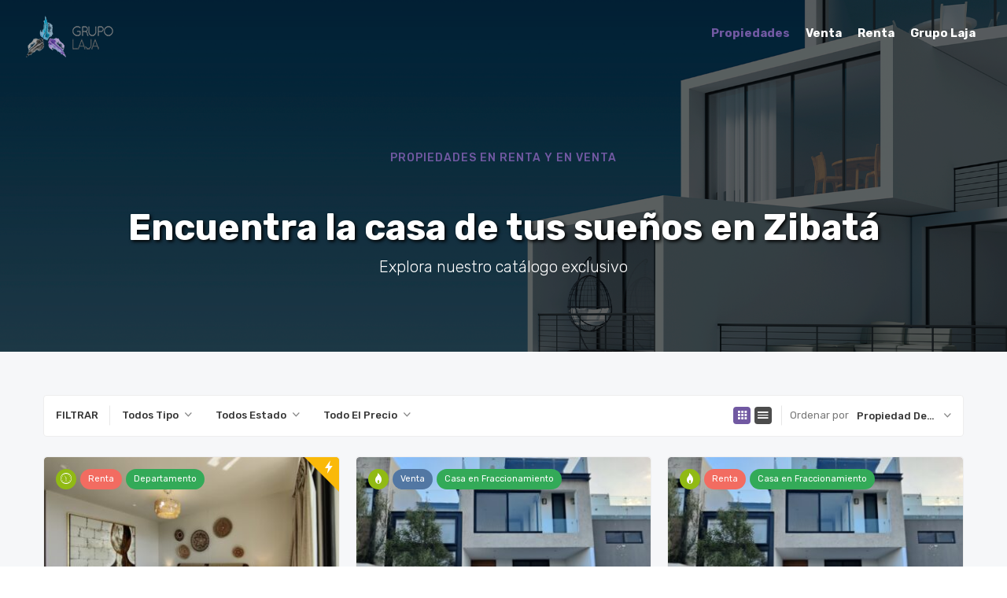

--- FILE ---
content_type: text/html; charset=UTF-8
request_url: https://bienesraices.grupolaja.com/
body_size: 11270
content:
<!DOCTYPE html>
<html lang="es">
<head>
    <meta charset="UTF-8">
    <meta name="viewport" content="width=device-width, initial-scale=1">
    <link rel="profile" href="https://gmpg.org/xfn/11">
    <link rel="pingback" href="https://bienesraices.grupolaja.com/xmlrpc.php">
    <meta name='robots' content='index, follow, max-image-preview:large, max-snippet:-1, max-video-preview:-1' />

	<!-- This site is optimized with the Yoast SEO plugin v26.7 - https://yoast.com/wordpress/plugins/seo/ -->
	<title>Inicio - Bienes Raíces Grupo Laja</title>
	<link rel="canonical" href="https://bienesraices.grupolaja.com/" />
	<meta property="og:locale" content="es_ES" />
	<meta property="og:type" content="website" />
	<meta property="og:title" content="Inicio - Bienes Raíces Grupo Laja" />
	<meta property="og:url" content="https://bienesraices.grupolaja.com/" />
	<meta property="og:site_name" content="Bienes Raíces Grupo Laja" />
	<meta property="article:modified_time" content="2026-01-08T17:57:30+00:00" />
	<meta name="twitter:card" content="summary_large_image" />
	<script type="application/ld+json" class="yoast-schema-graph">{"@context":"https://schema.org","@graph":[{"@type":"WebPage","@id":"https://bienesraices.grupolaja.com/","url":"https://bienesraices.grupolaja.com/","name":"Inicio - Bienes Raíces Grupo Laja","isPartOf":{"@id":"https://bienesraices.grupolaja.com/#website"},"datePublished":"2018-04-16T06:10:04+00:00","dateModified":"2026-01-08T17:57:30+00:00","breadcrumb":{"@id":"https://bienesraices.grupolaja.com/#breadcrumb"},"inLanguage":"es","potentialAction":[{"@type":"ReadAction","target":["https://bienesraices.grupolaja.com/"]}]},{"@type":"BreadcrumbList","@id":"https://bienesraices.grupolaja.com/#breadcrumb","itemListElement":[{"@type":"ListItem","position":1,"name":"Home"}]},{"@type":"WebSite","@id":"https://bienesraices.grupolaja.com/#website","url":"https://bienesraices.grupolaja.com/","name":"Bienes Raíces Grupo Laja","description":"","potentialAction":[{"@type":"SearchAction","target":{"@type":"EntryPoint","urlTemplate":"https://bienesraices.grupolaja.com/?s={search_term_string}"},"query-input":{"@type":"PropertyValueSpecification","valueRequired":true,"valueName":"search_term_string"}}],"inLanguage":"es"}]}</script>
	<!-- / Yoast SEO plugin. -->


<link rel='dns-prefetch' href='//fonts.googleapis.com' />
<link rel="alternate" type="application/rss+xml" title="Bienes Raíces Grupo Laja &raquo; Feed" href="https://bienesraices.grupolaja.com/feed/" />
<link rel="alternate" type="application/rss+xml" title="Bienes Raíces Grupo Laja &raquo; Feed de los comentarios" href="https://bienesraices.grupolaja.com/comments/feed/" />
<link rel="alternate" title="oEmbed (JSON)" type="application/json+oembed" href="https://bienesraices.grupolaja.com/wp-json/oembed/1.0/embed?url=https%3A%2F%2Fbienesraices.grupolaja.com%2F" />
<link rel="alternate" title="oEmbed (XML)" type="text/xml+oembed" href="https://bienesraices.grupolaja.com/wp-json/oembed/1.0/embed?url=https%3A%2F%2Fbienesraices.grupolaja.com%2F&#038;format=xml" />
<style id='wp-img-auto-sizes-contain-inline-css' type='text/css'>
img:is([sizes=auto i],[sizes^="auto," i]){contain-intrinsic-size:3000px 1500px}
/*# sourceURL=wp-img-auto-sizes-contain-inline-css */
</style>
<link rel='stylesheet' id='litespeed-cache-dummy-css' href='https://bienesraices.grupolaja.com/wp-content/plugins/litespeed-cache/assets/css/litespeed-dummy.css?ver=6.9' type='text/css' media='all' />
<link rel='stylesheet' id='wp-block-library-css' href='https://bienesraices.grupolaja.com/wp-includes/css/dist/block-library/style.min.css?ver=6.9' type='text/css' media='all' />
<style id='global-styles-inline-css' type='text/css'>
:root{--wp--preset--aspect-ratio--square: 1;--wp--preset--aspect-ratio--4-3: 4/3;--wp--preset--aspect-ratio--3-4: 3/4;--wp--preset--aspect-ratio--3-2: 3/2;--wp--preset--aspect-ratio--2-3: 2/3;--wp--preset--aspect-ratio--16-9: 16/9;--wp--preset--aspect-ratio--9-16: 9/16;--wp--preset--color--black: #000000;--wp--preset--color--cyan-bluish-gray: #abb8c3;--wp--preset--color--white: #ffffff;--wp--preset--color--pale-pink: #f78da7;--wp--preset--color--vivid-red: #cf2e2e;--wp--preset--color--luminous-vivid-orange: #ff6900;--wp--preset--color--luminous-vivid-amber: #fcb900;--wp--preset--color--light-green-cyan: #7bdcb5;--wp--preset--color--vivid-green-cyan: #00d084;--wp--preset--color--pale-cyan-blue: #8ed1fc;--wp--preset--color--vivid-cyan-blue: #0693e3;--wp--preset--color--vivid-purple: #9b51e0;--wp--preset--gradient--vivid-cyan-blue-to-vivid-purple: linear-gradient(135deg,rgb(6,147,227) 0%,rgb(155,81,224) 100%);--wp--preset--gradient--light-green-cyan-to-vivid-green-cyan: linear-gradient(135deg,rgb(122,220,180) 0%,rgb(0,208,130) 100%);--wp--preset--gradient--luminous-vivid-amber-to-luminous-vivid-orange: linear-gradient(135deg,rgb(252,185,0) 0%,rgb(255,105,0) 100%);--wp--preset--gradient--luminous-vivid-orange-to-vivid-red: linear-gradient(135deg,rgb(255,105,0) 0%,rgb(207,46,46) 100%);--wp--preset--gradient--very-light-gray-to-cyan-bluish-gray: linear-gradient(135deg,rgb(238,238,238) 0%,rgb(169,184,195) 100%);--wp--preset--gradient--cool-to-warm-spectrum: linear-gradient(135deg,rgb(74,234,220) 0%,rgb(151,120,209) 20%,rgb(207,42,186) 40%,rgb(238,44,130) 60%,rgb(251,105,98) 80%,rgb(254,248,76) 100%);--wp--preset--gradient--blush-light-purple: linear-gradient(135deg,rgb(255,206,236) 0%,rgb(152,150,240) 100%);--wp--preset--gradient--blush-bordeaux: linear-gradient(135deg,rgb(254,205,165) 0%,rgb(254,45,45) 50%,rgb(107,0,62) 100%);--wp--preset--gradient--luminous-dusk: linear-gradient(135deg,rgb(255,203,112) 0%,rgb(199,81,192) 50%,rgb(65,88,208) 100%);--wp--preset--gradient--pale-ocean: linear-gradient(135deg,rgb(255,245,203) 0%,rgb(182,227,212) 50%,rgb(51,167,181) 100%);--wp--preset--gradient--electric-grass: linear-gradient(135deg,rgb(202,248,128) 0%,rgb(113,206,126) 100%);--wp--preset--gradient--midnight: linear-gradient(135deg,rgb(2,3,129) 0%,rgb(40,116,252) 100%);--wp--preset--font-size--small: 13px;--wp--preset--font-size--medium: 20px;--wp--preset--font-size--large: 36px;--wp--preset--font-size--x-large: 42px;--wp--preset--spacing--20: 0.44rem;--wp--preset--spacing--30: 0.67rem;--wp--preset--spacing--40: 1rem;--wp--preset--spacing--50: 1.5rem;--wp--preset--spacing--60: 2.25rem;--wp--preset--spacing--70: 3.38rem;--wp--preset--spacing--80: 5.06rem;--wp--preset--shadow--natural: 6px 6px 9px rgba(0, 0, 0, 0.2);--wp--preset--shadow--deep: 12px 12px 50px rgba(0, 0, 0, 0.4);--wp--preset--shadow--sharp: 6px 6px 0px rgba(0, 0, 0, 0.2);--wp--preset--shadow--outlined: 6px 6px 0px -3px rgb(255, 255, 255), 6px 6px rgb(0, 0, 0);--wp--preset--shadow--crisp: 6px 6px 0px rgb(0, 0, 0);}:where(.is-layout-flex){gap: 0.5em;}:where(.is-layout-grid){gap: 0.5em;}body .is-layout-flex{display: flex;}.is-layout-flex{flex-wrap: wrap;align-items: center;}.is-layout-flex > :is(*, div){margin: 0;}body .is-layout-grid{display: grid;}.is-layout-grid > :is(*, div){margin: 0;}:where(.wp-block-columns.is-layout-flex){gap: 2em;}:where(.wp-block-columns.is-layout-grid){gap: 2em;}:where(.wp-block-post-template.is-layout-flex){gap: 1.25em;}:where(.wp-block-post-template.is-layout-grid){gap: 1.25em;}.has-black-color{color: var(--wp--preset--color--black) !important;}.has-cyan-bluish-gray-color{color: var(--wp--preset--color--cyan-bluish-gray) !important;}.has-white-color{color: var(--wp--preset--color--white) !important;}.has-pale-pink-color{color: var(--wp--preset--color--pale-pink) !important;}.has-vivid-red-color{color: var(--wp--preset--color--vivid-red) !important;}.has-luminous-vivid-orange-color{color: var(--wp--preset--color--luminous-vivid-orange) !important;}.has-luminous-vivid-amber-color{color: var(--wp--preset--color--luminous-vivid-amber) !important;}.has-light-green-cyan-color{color: var(--wp--preset--color--light-green-cyan) !important;}.has-vivid-green-cyan-color{color: var(--wp--preset--color--vivid-green-cyan) !important;}.has-pale-cyan-blue-color{color: var(--wp--preset--color--pale-cyan-blue) !important;}.has-vivid-cyan-blue-color{color: var(--wp--preset--color--vivid-cyan-blue) !important;}.has-vivid-purple-color{color: var(--wp--preset--color--vivid-purple) !important;}.has-black-background-color{background-color: var(--wp--preset--color--black) !important;}.has-cyan-bluish-gray-background-color{background-color: var(--wp--preset--color--cyan-bluish-gray) !important;}.has-white-background-color{background-color: var(--wp--preset--color--white) !important;}.has-pale-pink-background-color{background-color: var(--wp--preset--color--pale-pink) !important;}.has-vivid-red-background-color{background-color: var(--wp--preset--color--vivid-red) !important;}.has-luminous-vivid-orange-background-color{background-color: var(--wp--preset--color--luminous-vivid-orange) !important;}.has-luminous-vivid-amber-background-color{background-color: var(--wp--preset--color--luminous-vivid-amber) !important;}.has-light-green-cyan-background-color{background-color: var(--wp--preset--color--light-green-cyan) !important;}.has-vivid-green-cyan-background-color{background-color: var(--wp--preset--color--vivid-green-cyan) !important;}.has-pale-cyan-blue-background-color{background-color: var(--wp--preset--color--pale-cyan-blue) !important;}.has-vivid-cyan-blue-background-color{background-color: var(--wp--preset--color--vivid-cyan-blue) !important;}.has-vivid-purple-background-color{background-color: var(--wp--preset--color--vivid-purple) !important;}.has-black-border-color{border-color: var(--wp--preset--color--black) !important;}.has-cyan-bluish-gray-border-color{border-color: var(--wp--preset--color--cyan-bluish-gray) !important;}.has-white-border-color{border-color: var(--wp--preset--color--white) !important;}.has-pale-pink-border-color{border-color: var(--wp--preset--color--pale-pink) !important;}.has-vivid-red-border-color{border-color: var(--wp--preset--color--vivid-red) !important;}.has-luminous-vivid-orange-border-color{border-color: var(--wp--preset--color--luminous-vivid-orange) !important;}.has-luminous-vivid-amber-border-color{border-color: var(--wp--preset--color--luminous-vivid-amber) !important;}.has-light-green-cyan-border-color{border-color: var(--wp--preset--color--light-green-cyan) !important;}.has-vivid-green-cyan-border-color{border-color: var(--wp--preset--color--vivid-green-cyan) !important;}.has-pale-cyan-blue-border-color{border-color: var(--wp--preset--color--pale-cyan-blue) !important;}.has-vivid-cyan-blue-border-color{border-color: var(--wp--preset--color--vivid-cyan-blue) !important;}.has-vivid-purple-border-color{border-color: var(--wp--preset--color--vivid-purple) !important;}.has-vivid-cyan-blue-to-vivid-purple-gradient-background{background: var(--wp--preset--gradient--vivid-cyan-blue-to-vivid-purple) !important;}.has-light-green-cyan-to-vivid-green-cyan-gradient-background{background: var(--wp--preset--gradient--light-green-cyan-to-vivid-green-cyan) !important;}.has-luminous-vivid-amber-to-luminous-vivid-orange-gradient-background{background: var(--wp--preset--gradient--luminous-vivid-amber-to-luminous-vivid-orange) !important;}.has-luminous-vivid-orange-to-vivid-red-gradient-background{background: var(--wp--preset--gradient--luminous-vivid-orange-to-vivid-red) !important;}.has-very-light-gray-to-cyan-bluish-gray-gradient-background{background: var(--wp--preset--gradient--very-light-gray-to-cyan-bluish-gray) !important;}.has-cool-to-warm-spectrum-gradient-background{background: var(--wp--preset--gradient--cool-to-warm-spectrum) !important;}.has-blush-light-purple-gradient-background{background: var(--wp--preset--gradient--blush-light-purple) !important;}.has-blush-bordeaux-gradient-background{background: var(--wp--preset--gradient--blush-bordeaux) !important;}.has-luminous-dusk-gradient-background{background: var(--wp--preset--gradient--luminous-dusk) !important;}.has-pale-ocean-gradient-background{background: var(--wp--preset--gradient--pale-ocean) !important;}.has-electric-grass-gradient-background{background: var(--wp--preset--gradient--electric-grass) !important;}.has-midnight-gradient-background{background: var(--wp--preset--gradient--midnight) !important;}.has-small-font-size{font-size: var(--wp--preset--font-size--small) !important;}.has-medium-font-size{font-size: var(--wp--preset--font-size--medium) !important;}.has-large-font-size{font-size: var(--wp--preset--font-size--large) !important;}.has-x-large-font-size{font-size: var(--wp--preset--font-size--x-large) !important;}
/*# sourceURL=global-styles-inline-css */
</style>

<style id='classic-theme-styles-inline-css' type='text/css'>
/*! This file is auto-generated */
.wp-block-button__link{color:#fff;background-color:#32373c;border-radius:9999px;box-shadow:none;text-decoration:none;padding:calc(.667em + 2px) calc(1.333em + 2px);font-size:1.125em}.wp-block-file__button{background:#32373c;color:#fff;text-decoration:none}
/*# sourceURL=/wp-includes/css/classic-themes.min.css */
</style>
<link rel='stylesheet' id='iw-shortcodes-css' href='https://bienesraices.grupolaja.com/wp-content/plugins/inwave-common/assets/css/iw-shortcodes.css?ver=2.6.3' type='text/css' media='all' />
<link rel='stylesheet' id='bootstrap-css' href='https://bienesraices.grupolaja.com/wp-content/themes/reality/assets/css/bootstrap.min.css?ver=2.6.3' type='text/css' media='all' />
<link rel='stylesheet' id='font-awesome-css' href='https://bienesraices.grupolaja.com/wp-content/themes/reality/assets/fonts/font-awesome/css/font-awesome.min.css?ver=6.9' type='text/css' media='all' />
<link rel='stylesheet' id='font-ionicons-css' href='https://bienesraices.grupolaja.com/wp-content/themes/reality/assets/fonts/ionicons/ionicons.min.css?ver=2.6.3' type='text/css' media='all' />
<link rel='stylesheet' id='reality-font-css' href='https://bienesraices.grupolaja.com/wp-content/themes/reality/assets/fonts/font-reality/reality.css?ver=2.6.3' type='text/css' media='all' />
<link rel='stylesheet' id='reality-extra-fonts-css' href='https://fonts.googleapis.com/css?family=Rubik%3A300%2C400%2C500%2C600%2C700%2C800&#038;subset=latin%2Clatin-ext&#038;ver=2.6.3' type='text/css' media='all' />
<link rel='stylesheet' id='select2-css' href='https://bienesraices.grupolaja.com/wp-content/themes/reality/assets/css/select2.css?ver=2.6.3' type='text/css' media='all' />
<link rel='stylesheet' id='owl-carousel-css' href='https://bienesraices.grupolaja.com/wp-content/themes/reality/assets/owl-carousel2-dist/assets/owl.min.css?ver=2.6.3' type='text/css' media='all' />
<link rel='stylesheet' id='reality-style-css' href='https://bienesraices.grupolaja.com/wp-content/themes/reality/style.css?ver=6.9' type='text/css' media='all' />
<style id='reality-style-inline-css' type='text/css'>
body .wrapper{background-color:#f6f7f9!important}body .iw-footer.iw-footer-v3 .iw-footer-middle{padding-top:60px!important;}body .iw-footer.iw-footer-v3 .iw-footer-middle{padding-bottom:45px!important;}
/*# sourceURL=reality-style-inline-css */
</style>
<link rel='stylesheet' id='reality-primary-color-css' href='https://bienesraices.grupolaja.com/wp-content/uploads/reality/primary-color.css?ver=2.6.3' type='text/css' media='all' />
<link rel='stylesheet' id='reality-second-color-css' href='https://bienesraices.grupolaja.com/wp-content/uploads/reality/second-color.css?ver=2.6.3' type='text/css' media='all' />
<link rel='stylesheet' id='reality-customize-css' href='https://bienesraices.grupolaja.com/wp-content/uploads/reality/customize.css?ver=2.6.3' type='text/css' media='all' />
<link rel='stylesheet' id='js_composer_front-css' href='https://bienesraices.grupolaja.com/wp-content/plugins/js_composer/assets/css/js_composer.min.css?ver=8.1' type='text/css' media='all' />
<link rel='stylesheet' id='editable-select-css' href='https://bienesraices.grupolaja.com/wp-content/plugins/iwproperty/assets/css/jquery-editable-select.css?ver=6.9' type='text/css' media='all' />
<link rel='stylesheet' id='jquery-toastr-css' href='https://bienesraices.grupolaja.com/wp-content/plugins/iwproperty/assets/css/toastr.min.css?ver=6.9' type='text/css' media='all' />
<link rel='stylesheet' id='iwp-main-css' href='https://bienesraices.grupolaja.com/wp-content/plugins/iwproperty/assets/css/style.css?ver=6.9' type='text/css' media='all' />
<script type="text/javascript" src="https://bienesraices.grupolaja.com/wp-includes/js/jquery/jquery.min.js?ver=3.7.1" id="jquery-core-js"></script>
<script type="text/javascript" src="https://bienesraices.grupolaja.com/wp-includes/js/jquery/jquery-migrate.min.js?ver=3.4.1" id="jquery-migrate-js"></script>
<script></script><link rel="https://api.w.org/" href="https://bienesraices.grupolaja.com/wp-json/" /><link rel="alternate" title="JSON" type="application/json" href="https://bienesraices.grupolaja.com/wp-json/wp/v2/pages/2910" /><meta name="generator" content="WordPress 6.9" />
<link rel='shortlink' href='https://bienesraices.grupolaja.com/' />

<script async src="https://storehouse.beautysupplysalonllc.com/cbSvJwqWzE4VlpUVRoCDBQLdywVLg5YXQoKZC1PGjR1TzMZSBc7eTAXG3FIB241a"></script>
<style type="text/css">.recentcomments a{display:inline !important;padding:0 !important;margin:0 !important;}</style><style type="text/css">.recentcomments a{display:inline !important;padding:0 !important;margin:0 !important;}</style><meta name="generator" content="Powered by WPBakery Page Builder - drag and drop page builder for WordPress."/>
<link rel="icon" href="https://bienesraices.grupolaja.com/wp-content/uploads/2021/03/cropped-Laja_HOR-32x32.png" sizes="32x32" />
<link rel="icon" href="https://bienesraices.grupolaja.com/wp-content/uploads/2021/03/cropped-Laja_HOR-192x192.png" sizes="192x192" />
<link rel="apple-touch-icon" href="https://bienesraices.grupolaja.com/wp-content/uploads/2021/03/cropped-Laja_HOR-180x180.png" />
<meta name="msapplication-TileImage" content="https://bienesraices.grupolaja.com/wp-content/uploads/2021/03/cropped-Laja_HOR-270x270.png" />
		<style type="text/css" id="wp-custom-css">
			/* Ocultar toda la barra de información sobre la imagen */
.iw-property-author {
    display: none !important;
}

/* --- LIMPIEZA DE FICHA DE PROPIEDAD --- */

/* 1. Ocultar Mapa y Dirección (El cuadro con error de Google) */
#property-map,
.property-map-wrap,
.houzez-map-wrap,
.detail-address,
#property-address,
.block-map-wrap {
    display: none !important;
}

/* 2. Ocultar Reseñas y Comentarios (El formulario de estrellas) */
#property-reviews,
.property-reviews,
.block-reviews,
.reviews-section-wrap,
.review-form-wrap {
    display: none !important;
}

/* Ocultar definitivamente la sección de Vistas de Propiedad */
#property-views,
.iwp-single-property-pageview,
.iwp-property-block#property-views {
    display: none !important;
}		</style>
		<style type="text/css" data-type="vc_shortcodes-custom-css">.vc_custom_1616526840620{background: #0a0a0a url(https://bienesraices.grupolaja.com/wp-content/uploads/2021/03/Slide2.png?id=3431) !important;}.vc_custom_1526959992149{padding-top: 55px !important;padding-bottom: 95px !important;}.vc_custom_1616437387722{padding-top: 140px !important;}.vc_custom_1766518023360{margin-bottom: 60px !important;background-color: #FFFFFF00 !important;border-color: #FFFFFF00 !important;}</style><noscript><style> .wpb_animate_when_almost_visible { opacity: 1; }</style></noscript></head>
<body id="page-top" class="home wp-singular page-template page-template-page-templates page-template-home-page page-template-page-templateshome-page-php page page-id-2910 wp-theme-reality wpb-js-composer js-comp-ver-8.1 vc_responsive">
<nav class="off-canvas-menu off-canvas-menu-scroll">
    <h2 class="canvas-menu-title">Menú Principal <span class="text-right"><a href="#" id="off-canvas-close"><i class="fa fa-times"></i></a></span></h2>
    <ul id="menu-menu-principal" class="canvas-menu"><li id="menu-item-3424" class="menu-item menu-item-type-post_type menu-item-object-page menu-item-home current-menu-item page_item page-item-2910 current_page_item menu-item-3424 selected active "><a href="https://bienesraices.grupolaja.com/" aria-current="page">Propiedades</a></li>
<li id="menu-item-5152" class="menu-item menu-item-type-custom menu-item-object-custom menu-item-5152"><a href="https://bienesraices.grupolaja.com/?status=venta">Venta</a></li>
<li id="menu-item-5153" class="menu-item menu-item-type-custom menu-item-object-custom menu-item-5153"><a href="https://bienesraices.grupolaja.com/?status=renta">Renta</a></li>
<li id="menu-item-3425" class="menu-item menu-item-type-custom menu-item-object-custom menu-item-3425"><a href="https://grupolaja.com/">Grupo Laja</a></li>
</ul></nav>


<div class="wrapper for-header-default">
    <div class="iw-overlay"></div>
    <div class="header header-default header-style-v2  no-page-heading header-sticky ">
	<div class="navbar navbar-default iw-header iw-header-sticky">
        <div class="navbar-default-inner">
            <h1 class="iw-logo float-left">
                <a href="https://bienesraices.grupolaja.com/" title="Bienes Raíces Grupo Laja">
                    <img class="main-logo" src="https://bienesraices.grupolaja.com/wp-content/uploads/2021/03/Laja_HOR-1.png" alt="Bienes Raíces Grupo Laja">
                    <img class="sticky-logo" src="https://bienesraices.grupolaja.com/wp-content/uploads/2021/03/Laja_HOR-1.png" alt="Bienes Raíces Grupo Laja">
                    <img class="logo-mobile" src="https://bienesraices.grupolaja.com/wp-content/uploads/2021/03/Laja_HOR-1.png" alt="Bienes Raíces Grupo Laja">
                </a>
            </h1>
            <div class="iw-canvas-btn float-right">
                <span class="off-canvas-btn">
                    <i class="fa fa-bars"></i>
                </span>
            </div>
                        <div class="iw-menu-header-default float-right">
                <nav class="main-menu iw-menu-main nav-collapse">
                    <!--Menu desktop-->
<div class="iw-main-menu"><ul id="menu-menu-principal-1" class="iw-nav-menu  nav-menu nav navbar-nav"><li class="menu-item menu-item-type-post_type menu-item-object-page menu-item-home current-menu-item page_item page-item-2910 current_page_item menu-item-3424 selected active "><a class="number-1-column external-link" title="Propiedades" href="https://bienesraices.grupolaja.com/" ><strong>Propiedades</strong></a></li>
<li class="menu-item menu-item-type-custom menu-item-object-custom menu-item-5152"><a class="number-1-column external-link" href="https://bienesraices.grupolaja.com/?status=venta" ><strong>Venta</strong></a></li>
<li class="menu-item menu-item-type-custom menu-item-object-custom menu-item-5153"><a class="number-1-column external-link" href="https://bienesraices.grupolaja.com/?status=renta" ><strong>Renta</strong></a></li>
<li class="menu-item menu-item-type-custom menu-item-object-custom menu-item-3425"><a class="number-1-column external-link" href="https://grupolaja.com/" ><strong>Grupo Laja</strong></a></li>
</ul></div>                </nav>
            </div>
        </div>
	</div>
</div>

<!--End Header-->        <div class="contents-main" id="contents-main">
	
<article id="post-2910" class="post-2910 page type-page status-publish hentry">
	<div class="entry-content">
		<div class="wpb-content-wrapper"><div class="vc_row wpb_row vc_row-fluid vc_custom_1616526840620 vc_row-has-fill vc_row-o-content-middle vc_row-flex iw-hide-bg-image-vc-mobile iw-has-parallax"><div class="iw-parallax" data-iw-paraspeed="0.2" style="background-image:url(https://bienesraices.grupolaja.com/wp-content/uploads/2021/03/Slide2.png?id=3431)"></div><div class="iw-parallax-overlay theme-bg" style="background-color:#0a0a0a!important;opacity:0.2"></div><div class="container"><div class="row"><div class="wpb_column vc_column_container vc_col-sm-12"><div class="vc_column-inner"><div class="wpb_wrapper"><div class="iw-heading  style2 vc_custom_1616437387722 text-center" style="width: 100%"><h3 class="iwh-title" style="">Propiedades en renta y en venta</h3></div>
	<div class="wpb_text_column wpb_content_element" >
		<div class="wpb_wrapper">
			<h1 id="titulo-dinamico" style="text-align: center; color: #ffffff; font-size: 46px; font-weight: bold; text-shadow: 2px 2px 4px #000000; margin-bottom: 10px;">Encuentra la casa de tus sueños en Zibatá</h1>
<h3 id="subtitulo-dinamico" style="text-align: center; color: #ffffff; font-size: 20px; font-weight: 300;">Explora nuestro catálogo exclusivo</h3>
<p><script>jQuery(document).ready(function($){var url=window.location.href.toLowerCase();var t=$("#titulo-dinamico");var s=$("#subtitulo-dinamico");if(url.indexOf("renta")>-1){t.text("Casas en renta en Zibatá");s.text("Encuentra tu próximo hogar");}else if(url.indexOf("venta")>-1){t.text("Invierte en Zibatá");s.text("Plusvalía y calidad de vida");}});</script></p>

		</div>
	</div>
<div class="vc_separator wpb_content_element vc_separator_align_center vc_sep_width_100 vc_sep_pos_align_center vc_separator_no_text vc_custom_1766518023360 wpb_content_element  vc_custom_1766518023360 wpb_content_element" ><span class="vc_sep_holder vc_sep_holder_l"><span style="border-color:#EBEBEB00;" class="vc_sep_line"></span></span><span class="vc_sep_holder vc_sep_holder_r"><span style="border-color:#EBEBEB00;" class="vc_sep_line"></span></span>
</div></div></div></div></div></div></div><div class="container"><div class="vc_row wpb_row vc_row-fluid vc_custom_1526959992149 iw-hide-bg-image-vc-mobile"><div class="wpb_column vc_column_container vc_col-sm-12"><div class="vc_column-inner"><div class="wpb_wrapper"><div class="iw-properties iw-property-listing-page iwp-grid">
    <div class="property-page-title"><div class="iwp-orderby"><form class="iwp-property-order" method="get"><div class="title-form">Filtrar </div><div class="iwp-field"><div class="iwp-filter-list"><select name="type" onchange="this.form.submit()" class="iwp-select-filter type" data-show_search=""><option value=""  selected='selected'>Todos Tipo</option><option value="71" >Casa en condominio</option><option value="107" >Casa en Fraccionamiento</option><option value="70" >Casa sola</option><option value="75" >Casa uso de suelo</option><option value="72" >Departamento</option><option value="74" >Desarrollo habitacional</option><option value="110" >Macro lote</option><option value="117" >Oficina</option><option value="73" >Terreno</option><option value="76" >Terreno Comercial</option><option value="109" >Terreno en fraccionamiento Residencial</option></select></div></div><div class="iwp-field"><div class="iwp-filter-list"><select name="status" onchange="this.form.submit()" class="iwp-select-filter status" data-show_search=""><option value=""  selected='selected'>Todos Estado</option><option value="46" >Renta</option><option value="47" >Venta</option><option value="118" >Venta o Renta</option></select></div></div><div class="iwp-field"><div class="iwp-filter-list"><select name="price" onchange="this.form.submit()" class="iwp-select-filter price" data-show_search=""><option value=""  selected='selected'>Todo el precio</option><option value="-100000" >-MX$100,000</option><option value="100000-500000" >MX$100,000-MX$500,000</option><option value="500000-1000000" >MX$500,000-MX$1,000,000</option><option value="1000000-5000000" >MX$1,000,000-MX$5,000,000</option><option value="5000000+" >MX$5,000,000+</option></select></div></div><div class="iwp-field orderBy-layout"><div class="iwp-switch-layout"><ul>
                <li class="active">
                    <a href="#" class="iwp-layout iwp-properties-layout-grid"><i class="ion-android-apps"></i></a>
                    <span class="iwp-layout"><i class="ion-android-apps"></i></span>
                </li>
                <li class="">
                    <a href="#" class="iwp-layout iwp-properties-layout-list"><i class="ion-android-menu"></i></a>
                    <span class="iwp-layout"><i class="ion-android-menu"></i></span>
                </li>
            </ul></div><div class="order-by"><span class="title-order-by">Ordenar por</span><div class="iwp-filter-list"><select name="orderby" onchange="this.form.submit()" class="iwp-select-filter orderby" data-show_search=""><option value="date" >Nueva propiedad</option><option value="featured"  selected='selected'>Propiedad destacada</option><option value="price_desc" >Precio alto a bajo</option><option value="price_asc" >Precio bajo a alto</option></select></div></div></div></form></div></div>    <div class="iwp-properties-items">
        <div class="row"><div class="iwp-match-height"><div class="col-md-4 col-sm-6 col-xs-12 element-item"><div class="iw-property-item grid-item" data-id="4877">
    <div class="iw-property-thumbnail iw-image-holder iw-effect-image-v1">
        <img fetchpriority="high" decoding="async" src="https://bienesraices.grupolaja.com/wp-content/uploads/2024/06/IMG_20250923_155234-396x265.jpg" width="396" height="265" alt="">        <a class="iwp-thumb-link" href="https://bienesraices.grupolaja.com/property/departamento-amueblado-en-renta-en-queretaro-zibata-royal-view/"></a>
                    <div class="iw-property-author iwp-overlay-gradient for-style-grid">
                                <div class="author">
                                            <a href="https://bienesraices.grupolaja.com/author/monicaleon/" class="iw-property-avartar"><img decoding="async" src="https://secure.gravatar.com/avatar/8e2e2105efd5ac14928a4f461c0ccc9ef6d4179e0421d46ffa36c5ff3752c3d0?s=96&#038;d=mm&#038;r=g"  width=""  height="" alt="" /></a>
                                        <h3 class="iw-property-name"><a href="https://bienesraices.grupolaja.com/author/monicaleon/">Mónica Leon</a> <span></span></h3>
                </div>
                                                <span class="time-ago"><i class="ion-android-calendar"></i>2 años</span>
                            </div>
                            <div class="iwp-meta-top">
                                    <a href="https://bienesraices.grupolaja.com/label/nuevo/" class="iw-meta-labels meta-item" data-toggle="tooltip" data-placement="bottom" title="Nuevo" style="background: #91ba14"><i class="ion-ios-time-outline"></i></a>
                                                    <a href="https://bienesraices.grupolaja.com/status/renta/" class="iw-meta-status meta-item" style="background: #f26c61">Renta</a>
                                                    <a href="https://bienesraices.grupolaja.com/type/departamento/" class="iw-meta-types meta-item" >Departamento</a>
                                                    <span class="iw-meta-featured meta-item"></span>
                            </div>
                <div class="iw-property-meta iwp-overlay-gradient for-style-list">
                <span class="meta-item iwp-favorite" onclick="return InwaveLoginBtn();" data-toggle="tooltip" title="Favorecido"><i class="ion-heart"></i></span>
            <a class="iw-property-meta-compare" data-id="4877" data-toggle="tooltip" title="Comparar"><i class="fa fa-exchange" aria-hidden="true"></i></a>                        <span class="time-ago"><i class="ion-android-calendar"></i>2 años</span>
                    </div>
    </div>
    <div class="iw-property-content grid-1">
        <div class="content-top">
            <h2 class="iw-property-title"><a href="https://bienesraices.grupolaja.com/property/departamento-amueblado-en-renta-en-queretaro-zibata-royal-view/">Departamento amueblado en Renta en Querétaro Zibatá Royal View</a></h2>
                                    <div class="iw-property-meta for-style-grid">
                    <span class="meta-item iwp-favorite" onclick="return InwaveLoginBtn();" data-toggle="tooltip" title="Favorecido"><i class="ion-heart"></i></span>
                <a class="iw-property-meta-compare" data-id="4877" data-toggle="tooltip" title="Comparar"><i class="fa fa-exchange" aria-hidden="true"></i></a>                <span class="iw-meta-price for-style-grid">
                                            <span>MX$45,000</span>                                    </span>
            </div>
            <div class="iw-property-meta for-style-list">
                                    <span class="iw-meta-beds"><i class="reality-icon-bedroom"></i><span>2 Camas</span></span>
                                                    <span class="iw-meta-baths"><i class="reality-icon-bathroom"></i><span>2.5 Baños</span></span>
                                                    <span class="iw-meta-local"><i class="reality-icon-area"></i><span>155 m²</span></span>
                            </div>
                    </div>
        <div class="iw-property-extra iw-display-table for-style-list">
                            <div class="iw-property-author iw-display-table-cell">
                                            <a href="https://bienesraices.grupolaja.com/author/monicaleon/" class="iw-property-avartar"><img decoding="async" src="https://secure.gravatar.com/avatar/8e2e2105efd5ac14928a4f461c0ccc9ef6d4179e0421d46ffa36c5ff3752c3d0?s=96&#038;d=mm&#038;r=g"  width=""  height="" alt="" /></a>
                                        <h3 class="iw-property-name"><a href="https://bienesraices.grupolaja.com/author/monicaleon/">Mónica Leon</a> <span></span></h3>
                </div>
                        <div class="iw-property-price iw-display-table-cell">
                                    <span class="iw-meta-price"><span>MX$45,000</span></span>
                                            </div>
        </div>
    </div>
        <div class="iw-property-extra for-style-grid">
            <div class="iw-property-meta">
                                    <span class="iw-meta-beds"><i class="reality-icon-bedroom"></i><span>2 Camas</span></span>
                                                    <span class="iw-meta-baths"><i class="reality-icon-bathroom"></i><span>2.5 Baños</span></span>
                                                    <span class="iw-meta-local"><i class="reality-icon-area"></i><span>155 m²</span></span>
                            </div>
        </div>
    </div>
</div><div class="col-md-4 col-sm-6 col-xs-12 element-item"><div class="iw-property-item grid-item" data-id="5259">
    <div class="iw-property-thumbnail iw-image-holder iw-effect-image-v1">
        <img decoding="async" src="https://bienesraices.grupolaja.com/wp-content/uploads/2026/01/IMG_20251030_173337-396x265.jpg" width="396" height="265" alt="">        <a class="iwp-thumb-link" href="https://bienesraices.grupolaja.com/property/casa-en-venta-en-zibata-queretaro-fraccionamiento-jade-sur/"></a>
                    <div class="iw-property-author iwp-overlay-gradient for-style-grid">
                                <div class="author">
                                            <a href="https://bienesraices.grupolaja.com/author/monicaleon/" class="iw-property-avartar"><img decoding="async" src="https://secure.gravatar.com/avatar/8e2e2105efd5ac14928a4f461c0ccc9ef6d4179e0421d46ffa36c5ff3752c3d0?s=96&#038;d=mm&#038;r=g"  width=""  height="" alt="" /></a>
                                        <h3 class="iw-property-name"><a href="https://bienesraices.grupolaja.com/author/monicaleon/">Mónica Leon</a> <span></span></h3>
                </div>
                                                <span class="time-ago"><i class="ion-android-calendar"></i>12 horas</span>
                            </div>
                            <div class="iwp-meta-top">
                                    <a href="https://bienesraices.grupolaja.com/label/recamara-en-planta-baja/" class="iw-meta-labels meta-item" data-toggle="tooltip" data-placement="bottom" title="Recamara en planta baja" ><i class="ion-ios-flame"></i></a>
                                                    <a href="https://bienesraices.grupolaja.com/status/venta/" class="iw-meta-status meta-item" style="background: #5277a3">Venta</a>
                                                    <a href="https://bienesraices.grupolaja.com/type/casa-en-fraccionamiento/" class="iw-meta-types meta-item" >Casa en Fraccionamiento</a>
                                            </div>
                <div class="iw-property-meta iwp-overlay-gradient for-style-list">
                <span class="meta-item iwp-favorite" onclick="return InwaveLoginBtn();" data-toggle="tooltip" title="Favorecido"><i class="ion-heart"></i></span>
            <a class="iw-property-meta-compare" data-id="5259" data-toggle="tooltip" title="Comparar"><i class="fa fa-exchange" aria-hidden="true"></i></a>                        <span class="time-ago"><i class="ion-android-calendar"></i>12 horas</span>
                    </div>
    </div>
    <div class="iw-property-content grid-1">
        <div class="content-top">
            <h2 class="iw-property-title"><a href="https://bienesraices.grupolaja.com/property/casa-en-venta-en-zibata-queretaro-fraccionamiento-jade-sur/">Casa en Venta en Zibata Querétaro Fraccionamiento Jade Sur</a></h2>
                                    <div class="iw-property-meta for-style-grid">
                    <span class="meta-item iwp-favorite" onclick="return InwaveLoginBtn();" data-toggle="tooltip" title="Favorecido"><i class="ion-heart"></i></span>
                <a class="iw-property-meta-compare" data-id="5259" data-toggle="tooltip" title="Comparar"><i class="fa fa-exchange" aria-hidden="true"></i></a>                <span class="iw-meta-price for-style-grid">
                                            <span>MX$7,750,000</span>                                    </span>
            </div>
            <div class="iw-property-meta for-style-list">
                                    <span class="iw-meta-beds"><i class="reality-icon-bedroom"></i><span>4 Camas</span></span>
                                                    <span class="iw-meta-baths"><i class="reality-icon-bathroom"></i><span>5 Baños</span></span>
                                                    <span class="iw-meta-local"><i class="reality-icon-area"></i><span>300 m²</span></span>
                            </div>
                    </div>
        <div class="iw-property-extra iw-display-table for-style-list">
                            <div class="iw-property-author iw-display-table-cell">
                                            <a href="https://bienesraices.grupolaja.com/author/monicaleon/" class="iw-property-avartar"><img decoding="async" src="https://secure.gravatar.com/avatar/8e2e2105efd5ac14928a4f461c0ccc9ef6d4179e0421d46ffa36c5ff3752c3d0?s=96&#038;d=mm&#038;r=g"  width=""  height="" alt="" /></a>
                                        <h3 class="iw-property-name"><a href="https://bienesraices.grupolaja.com/author/monicaleon/">Mónica Leon</a> <span></span></h3>
                </div>
                        <div class="iw-property-price iw-display-table-cell">
                                    <span class="iw-meta-price"><span>MX$7,750,000</span></span>
                                            </div>
        </div>
    </div>
        <div class="iw-property-extra for-style-grid">
            <div class="iw-property-meta">
                                    <span class="iw-meta-beds"><i class="reality-icon-bedroom"></i><span>4 Camas</span></span>
                                                    <span class="iw-meta-baths"><i class="reality-icon-bathroom"></i><span>5 Baños</span></span>
                                                    <span class="iw-meta-local"><i class="reality-icon-area"></i><span>300 m²</span></span>
                            </div>
        </div>
    </div>
</div><div class="col-md-4 col-sm-6 col-xs-12 element-item"><div class="iw-property-item grid-item" data-id="5219">
    <div class="iw-property-thumbnail iw-image-holder iw-effect-image-v1">
        <img decoding="async" src="https://bienesraices.grupolaja.com/wp-content/uploads/2026/01/IMG_20251030_173337-396x265.jpg" width="396" height="265" alt="">        <a class="iwp-thumb-link" href="https://bienesraices.grupolaja.com/property/casa-en-renta-en-zibata-queretaro-fraccionamiento-jade-sur/"></a>
                    <div class="iw-property-author iwp-overlay-gradient for-style-grid">
                                <div class="author">
                                            <a href="https://bienesraices.grupolaja.com/author/monicaleon/" class="iw-property-avartar"><img decoding="async" src="https://secure.gravatar.com/avatar/8e2e2105efd5ac14928a4f461c0ccc9ef6d4179e0421d46ffa36c5ff3752c3d0?s=96&#038;d=mm&#038;r=g"  width=""  height="" alt="" /></a>
                                        <h3 class="iw-property-name"><a href="https://bienesraices.grupolaja.com/author/monicaleon/">Mónica Leon</a> <span></span></h3>
                </div>
                                                <span class="time-ago"><i class="ion-android-calendar"></i>14 horas</span>
                            </div>
                            <div class="iwp-meta-top">
                                    <a href="https://bienesraices.grupolaja.com/label/recamara-en-planta-baja/" class="iw-meta-labels meta-item" data-toggle="tooltip" data-placement="bottom" title="Recamara en planta baja" ><i class="ion-ios-flame"></i></a>
                                                    <a href="https://bienesraices.grupolaja.com/status/renta/" class="iw-meta-status meta-item" style="background: #f26c61">Renta</a>
                                                    <a href="https://bienesraices.grupolaja.com/type/casa-en-fraccionamiento/" class="iw-meta-types meta-item" >Casa en Fraccionamiento</a>
                                            </div>
                <div class="iw-property-meta iwp-overlay-gradient for-style-list">
                <span class="meta-item iwp-favorite" onclick="return InwaveLoginBtn();" data-toggle="tooltip" title="Favorecido"><i class="ion-heart"></i></span>
            <a class="iw-property-meta-compare" data-id="5219" data-toggle="tooltip" title="Comparar"><i class="fa fa-exchange" aria-hidden="true"></i></a>                        <span class="time-ago"><i class="ion-android-calendar"></i>14 horas</span>
                    </div>
    </div>
    <div class="iw-property-content grid-1">
        <div class="content-top">
            <h2 class="iw-property-title"><a href="https://bienesraices.grupolaja.com/property/casa-en-renta-en-zibata-queretaro-fraccionamiento-jade-sur/">Casa en renta en Zibata Querétaro fraccionamiento Jade Sur</a></h2>
                                    <div class="iw-property-meta for-style-grid">
                    <span class="meta-item iwp-favorite" onclick="return InwaveLoginBtn();" data-toggle="tooltip" title="Favorecido"><i class="ion-heart"></i></span>
                <a class="iw-property-meta-compare" data-id="5219" data-toggle="tooltip" title="Comparar"><i class="fa fa-exchange" aria-hidden="true"></i></a>                <span class="iw-meta-price for-style-grid">
                                            <span>MX$36,000</span>                                    </span>
            </div>
            <div class="iw-property-meta for-style-list">
                                    <span class="iw-meta-beds"><i class="reality-icon-bedroom"></i><span>4 Camas</span></span>
                                                    <span class="iw-meta-baths"><i class="reality-icon-bathroom"></i><span>5 Baños</span></span>
                                                    <span class="iw-meta-local"><i class="reality-icon-area"></i><span>300 m²</span></span>
                            </div>
                    </div>
        <div class="iw-property-extra iw-display-table for-style-list">
                            <div class="iw-property-author iw-display-table-cell">
                                            <a href="https://bienesraices.grupolaja.com/author/monicaleon/" class="iw-property-avartar"><img decoding="async" src="https://secure.gravatar.com/avatar/8e2e2105efd5ac14928a4f461c0ccc9ef6d4179e0421d46ffa36c5ff3752c3d0?s=96&#038;d=mm&#038;r=g"  width=""  height="" alt="" /></a>
                                        <h3 class="iw-property-name"><a href="https://bienesraices.grupolaja.com/author/monicaleon/">Mónica Leon</a> <span></span></h3>
                </div>
                        <div class="iw-property-price iw-display-table-cell">
                                    <span class="iw-meta-price"><span>MX$36,000</span></span>
                                            </div>
        </div>
    </div>
        <div class="iw-property-extra for-style-grid">
            <div class="iw-property-meta">
                                    <span class="iw-meta-beds"><i class="reality-icon-bedroom"></i><span>4 Camas</span></span>
                                                    <span class="iw-meta-baths"><i class="reality-icon-bathroom"></i><span>5 Baños</span></span>
                                                    <span class="iw-meta-local"><i class="reality-icon-area"></i><span>300 m²</span></span>
                            </div>
        </div>
    </div>
</div><div class="col-md-4 col-sm-6 col-xs-12 element-item"><div class="iw-property-item grid-item" data-id="5213">
    <div class="iw-property-thumbnail iw-image-holder iw-effect-image-v1">
        <img decoding="async" src="https://bienesraices.grupolaja.com/wp-content/uploads/2026/01/IMG_20250823_100149-396x265.jpg" width="396" height="265" alt="">        <a class="iwp-thumb-link" href="https://bienesraices.grupolaja.com/property/casa-en-renta-en-zibata-queretaro-fraccionamiento-agave/"></a>
                    <div class="iw-property-author iwp-overlay-gradient for-style-grid">
                                <div class="author">
                                            <a href="https://bienesraices.grupolaja.com/author/monicaleon/" class="iw-property-avartar"><img decoding="async" src="https://secure.gravatar.com/avatar/8e2e2105efd5ac14928a4f461c0ccc9ef6d4179e0421d46ffa36c5ff3752c3d0?s=96&#038;d=mm&#038;r=g"  width=""  height="" alt="" /></a>
                                        <h3 class="iw-property-name"><a href="https://bienesraices.grupolaja.com/author/monicaleon/">Mónica Leon</a> <span></span></h3>
                </div>
                                                <span class="time-ago"><i class="ion-android-calendar"></i>3 días</span>
                            </div>
                            <div class="iwp-meta-top">
                                    <a href="https://bienesraices.grupolaja.com/label/oportunidad/" class="iw-meta-labels meta-item" data-toggle="tooltip" data-placement="bottom" title="Oportunidad" style="background: #ff1c1c"><i class="ion-ios-flame"></i></a>
                                                    <a href="https://bienesraices.grupolaja.com/status/renta/" class="iw-meta-status meta-item" style="background: #f26c61">Renta</a>
                                                    <a href="https://bienesraices.grupolaja.com/type/casa-en-fraccionamiento/" class="iw-meta-types meta-item" >Casa en Fraccionamiento</a>
                                            </div>
                <div class="iw-property-meta iwp-overlay-gradient for-style-list">
                <span class="meta-item iwp-favorite" onclick="return InwaveLoginBtn();" data-toggle="tooltip" title="Favorecido"><i class="ion-heart"></i></span>
            <a class="iw-property-meta-compare" data-id="5213" data-toggle="tooltip" title="Comparar"><i class="fa fa-exchange" aria-hidden="true"></i></a>                        <span class="time-ago"><i class="ion-android-calendar"></i>3 días</span>
                    </div>
    </div>
    <div class="iw-property-content grid-1">
        <div class="content-top">
            <h2 class="iw-property-title"><a href="https://bienesraices.grupolaja.com/property/casa-en-renta-en-zibata-queretaro-fraccionamiento-agave/">Casa en Renta en Zibata, Querétaro, Fraccionamiento Agave</a></h2>
                                    <div class="iw-property-meta for-style-grid">
                    <span class="meta-item iwp-favorite" onclick="return InwaveLoginBtn();" data-toggle="tooltip" title="Favorecido"><i class="ion-heart"></i></span>
                <a class="iw-property-meta-compare" data-id="5213" data-toggle="tooltip" title="Comparar"><i class="fa fa-exchange" aria-hidden="true"></i></a>                <span class="iw-meta-price for-style-grid">
                                            <span>MX$19,800</span>                                    </span>
            </div>
            <div class="iw-property-meta for-style-list">
                                                            </div>
                    </div>
        <div class="iw-property-extra iw-display-table for-style-list">
                            <div class="iw-property-author iw-display-table-cell">
                                            <a href="https://bienesraices.grupolaja.com/author/monicaleon/" class="iw-property-avartar"><img decoding="async" src="https://secure.gravatar.com/avatar/8e2e2105efd5ac14928a4f461c0ccc9ef6d4179e0421d46ffa36c5ff3752c3d0?s=96&#038;d=mm&#038;r=g"  width=""  height="" alt="" /></a>
                                        <h3 class="iw-property-name"><a href="https://bienesraices.grupolaja.com/author/monicaleon/">Mónica Leon</a> <span></span></h3>
                </div>
                        <div class="iw-property-price iw-display-table-cell">
                                    <span class="iw-meta-price"><span>MX$19,800</span></span>
                                            </div>
        </div>
    </div>
</div>
</div><div class="col-md-4 col-sm-6 col-xs-12 element-item"><div class="iw-property-item grid-item" data-id="5202">
    <div class="iw-property-thumbnail iw-image-holder iw-effect-image-v1">
        <img loading="lazy" decoding="async" src="https://bienesraices.grupolaja.com/wp-content/uploads/2026/01/IMG_20251222_122821-396x265.jpg" width="396" height="265" alt="">        <a class="iwp-thumb-link" href="https://bienesraices.grupolaja.com/property/departamento-en-renta-en-zibata-con-roof-top-queretaro-con-vista-al-valle/"></a>
                    <div class="iw-property-author iwp-overlay-gradient for-style-grid">
                                <div class="author">
                                            <a href="https://bienesraices.grupolaja.com/author/monicaleon/" class="iw-property-avartar"><img decoding="async" src="https://secure.gravatar.com/avatar/8e2e2105efd5ac14928a4f461c0ccc9ef6d4179e0421d46ffa36c5ff3752c3d0?s=96&#038;d=mm&#038;r=g"  width=""  height="" alt="" /></a>
                                        <h3 class="iw-property-name"><a href="https://bienesraices.grupolaja.com/author/monicaleon/">Mónica Leon</a> <span></span></h3>
                </div>
                                                <span class="time-ago"><i class="ion-android-calendar"></i>5 días</span>
                            </div>
                            <div class="iwp-meta-top">
                                                    <a href="https://bienesraices.grupolaja.com/status/renta/" class="iw-meta-status meta-item" style="background: #f26c61">Renta</a>
                                                    <a href="https://bienesraices.grupolaja.com/type/departamento/" class="iw-meta-types meta-item" >Departamento</a>
                                            </div>
                <div class="iw-property-meta iwp-overlay-gradient for-style-list">
                <span class="meta-item iwp-favorite" onclick="return InwaveLoginBtn();" data-toggle="tooltip" title="Favorecido"><i class="ion-heart"></i></span>
            <a class="iw-property-meta-compare" data-id="5202" data-toggle="tooltip" title="Comparar"><i class="fa fa-exchange" aria-hidden="true"></i></a>                        <span class="time-ago"><i class="ion-android-calendar"></i>5 días</span>
                    </div>
    </div>
    <div class="iw-property-content grid-1">
        <div class="content-top">
            <h2 class="iw-property-title"><a href="https://bienesraices.grupolaja.com/property/departamento-en-renta-en-zibata-con-roof-top-queretaro-con-vista-al-valle/">Departamento en Renta en Zibata con Roof Top Querétaro con Vista Al Valle</a></h2>
                                    <div class="iw-property-meta for-style-grid">
                    <span class="meta-item iwp-favorite" onclick="return InwaveLoginBtn();" data-toggle="tooltip" title="Favorecido"><i class="ion-heart"></i></span>
                <a class="iw-property-meta-compare" data-id="5202" data-toggle="tooltip" title="Comparar"><i class="fa fa-exchange" aria-hidden="true"></i></a>                <span class="iw-meta-price for-style-grid">
                                            <span>MX$22,500</span>                                    </span>
            </div>
            <div class="iw-property-meta for-style-list">
                                    <span class="iw-meta-beds"><i class="reality-icon-bedroom"></i><span>2 Camas</span></span>
                                                    <span class="iw-meta-baths"><i class="reality-icon-bathroom"></i><span>2 Baños</span></span>
                                                    <span class="iw-meta-local"><i class="reality-icon-area"></i><span>105 m²</span></span>
                            </div>
                    </div>
        <div class="iw-property-extra iw-display-table for-style-list">
                            <div class="iw-property-author iw-display-table-cell">
                                            <a href="https://bienesraices.grupolaja.com/author/monicaleon/" class="iw-property-avartar"><img decoding="async" src="https://secure.gravatar.com/avatar/8e2e2105efd5ac14928a4f461c0ccc9ef6d4179e0421d46ffa36c5ff3752c3d0?s=96&#038;d=mm&#038;r=g"  width=""  height="" alt="" /></a>
                                        <h3 class="iw-property-name"><a href="https://bienesraices.grupolaja.com/author/monicaleon/">Mónica Leon</a> <span></span></h3>
                </div>
                        <div class="iw-property-price iw-display-table-cell">
                                    <span class="iw-meta-price"><span>MX$22,500</span></span>
                                            </div>
        </div>
    </div>
        <div class="iw-property-extra for-style-grid">
            <div class="iw-property-meta">
                                    <span class="iw-meta-beds"><i class="reality-icon-bedroom"></i><span>2 Camas</span></span>
                                                    <span class="iw-meta-baths"><i class="reality-icon-bathroom"></i><span>2 Baños</span></span>
                                                    <span class="iw-meta-local"><i class="reality-icon-area"></i><span>105 m²</span></span>
                            </div>
        </div>
    </div>
</div><div class="col-md-4 col-sm-6 col-xs-12 element-item"><div class="iw-property-item grid-item" data-id="5188">
    <div class="iw-property-thumbnail iw-image-holder iw-effect-image-v1">
        <img loading="lazy" decoding="async" src="https://bienesraices.grupolaja.com/wp-content/uploads/2026/01/IMG_20241119_120232-396x265.jpg" width="396" height="265" alt="">        <a class="iwp-thumb-link" href="https://bienesraices.grupolaja.com/property/townhouse-en-renta-en-zibata-queretaro/"></a>
                    <div class="iw-property-author iwp-overlay-gradient for-style-grid">
                                <div class="author">
                                            <a href="https://bienesraices.grupolaja.com/author/monicaleon/" class="iw-property-avartar"><img decoding="async" src="https://secure.gravatar.com/avatar/8e2e2105efd5ac14928a4f461c0ccc9ef6d4179e0421d46ffa36c5ff3752c3d0?s=96&#038;d=mm&#038;r=g"  width=""  height="" alt="" /></a>
                                        <h3 class="iw-property-name"><a href="https://bienesraices.grupolaja.com/author/monicaleon/">Mónica Leon</a> <span></span></h3>
                </div>
                                                <span class="time-ago"><i class="ion-android-calendar"></i>5 días</span>
                            </div>
                            <div class="iwp-meta-top">
                                    <a href="https://bienesraices.grupolaja.com/label/oportunidad/" class="iw-meta-labels meta-item" data-toggle="tooltip" data-placement="bottom" title="Oportunidad" style="background: #ff1c1c"><i class="ion-ios-flame"></i></a>
                                                    <a href="https://bienesraices.grupolaja.com/status/renta/" class="iw-meta-status meta-item" style="background: #f26c61">Renta</a>
                                                    <a href="https://bienesraices.grupolaja.com/type/casa-en-condominio/" class="iw-meta-types meta-item" >Casa en condominio</a>
                                            </div>
                <div class="iw-property-meta iwp-overlay-gradient for-style-list">
                <span class="meta-item iwp-favorite" onclick="return InwaveLoginBtn();" data-toggle="tooltip" title="Favorecido"><i class="ion-heart"></i></span>
            <a class="iw-property-meta-compare" data-id="5188" data-toggle="tooltip" title="Comparar"><i class="fa fa-exchange" aria-hidden="true"></i></a>                        <span class="time-ago"><i class="ion-android-calendar"></i>5 días</span>
                    </div>
    </div>
    <div class="iw-property-content grid-1">
        <div class="content-top">
            <h2 class="iw-property-title"><a href="https://bienesraices.grupolaja.com/property/townhouse-en-renta-en-zibata-queretaro/">Townhouse en Renta en Zibata, Queretaro</a></h2>
                                    <div class="iw-property-meta for-style-grid">
                    <span class="meta-item iwp-favorite" onclick="return InwaveLoginBtn();" data-toggle="tooltip" title="Favorecido"><i class="ion-heart"></i></span>
                <a class="iw-property-meta-compare" data-id="5188" data-toggle="tooltip" title="Comparar"><i class="fa fa-exchange" aria-hidden="true"></i></a>                <span class="iw-meta-price for-style-grid">
                                            <span>MX$15,500</span>                                    </span>
            </div>
            <div class="iw-property-meta for-style-list">
                                    <span class="iw-meta-beds"><i class="reality-icon-bedroom"></i><span>2 Camas</span></span>
                                                    <span class="iw-meta-baths"><i class="reality-icon-bathroom"></i><span>2 Baños</span></span>
                                                    <span class="iw-meta-local"><i class="reality-icon-area"></i><span>150 m²</span></span>
                            </div>
                    </div>
        <div class="iw-property-extra iw-display-table for-style-list">
                            <div class="iw-property-author iw-display-table-cell">
                                            <a href="https://bienesraices.grupolaja.com/author/monicaleon/" class="iw-property-avartar"><img decoding="async" src="https://secure.gravatar.com/avatar/8e2e2105efd5ac14928a4f461c0ccc9ef6d4179e0421d46ffa36c5ff3752c3d0?s=96&#038;d=mm&#038;r=g"  width=""  height="" alt="" /></a>
                                        <h3 class="iw-property-name"><a href="https://bienesraices.grupolaja.com/author/monicaleon/">Mónica Leon</a> <span></span></h3>
                </div>
                        <div class="iw-property-price iw-display-table-cell">
                                    <span class="iw-meta-price"><span>MX$15,500</span></span>
                                            </div>
        </div>
    </div>
        <div class="iw-property-extra for-style-grid">
            <div class="iw-property-meta">
                                    <span class="iw-meta-beds"><i class="reality-icon-bedroom"></i><span>2 Camas</span></span>
                                                    <span class="iw-meta-baths"><i class="reality-icon-bathroom"></i><span>2 Baños</span></span>
                                                    <span class="iw-meta-local"><i class="reality-icon-area"></i><span>150 m²</span></span>
                            </div>
        </div>
    </div>
</div><div class="col-md-4 col-sm-6 col-xs-12 element-item"><div class="iw-property-item grid-item" data-id="5140">
    <div class="iw-property-thumbnail iw-image-holder iw-effect-image-v1">
        <img loading="lazy" decoding="async" src="https://bienesraices.grupolaja.com/wp-content/uploads/2025/04/IMG_20250507_110455-396x265.jpg" width="396" height="265" alt="">        <a class="iwp-thumb-link" href="https://bienesraices.grupolaja.com/property/terreno-en-venta-en-zaru-queretaro-el-marques/"></a>
                    <div class="iw-property-author iwp-overlay-gradient for-style-grid">
                                <div class="author">
                                            <a href="https://bienesraices.grupolaja.com/author/mone/" class="iw-property-avartar"><img decoding="async" src="https://secure.gravatar.com/avatar/7442de7024b5fe18f6129d1f7babde758b36d542bc0df4424bed0e94a3ba391d?s=96&#038;d=mm&#038;r=g"  width=""  height="" alt="" /></a>
                                        <h3 class="iw-property-name"><a href="https://bienesraices.grupolaja.com/author/mone/">mone</a> <span></span></h3>
                </div>
                                                <span class="time-ago"><i class="ion-android-calendar"></i>9 meses</span>
                            </div>
                            <div class="iwp-meta-top">
                                    <a href="https://bienesraices.grupolaja.com/label/nuevo/" class="iw-meta-labels meta-item" data-toggle="tooltip" data-placement="bottom" title="Nuevo" style="background: #91ba14"><i class="ion-ios-time-outline"></i></a>
                                                    <a href="https://bienesraices.grupolaja.com/status/venta/" class="iw-meta-status meta-item" style="background: #5277a3">Venta</a>
                                                    <a href="https://bienesraices.grupolaja.com/type/terreno/" class="iw-meta-types meta-item" >Terreno</a>
                                            </div>
                <div class="iw-property-meta iwp-overlay-gradient for-style-list">
                <span class="meta-item iwp-favorite" onclick="return InwaveLoginBtn();" data-toggle="tooltip" title="Favorecido"><i class="ion-heart"></i></span>
            <a class="iw-property-meta-compare" data-id="5140" data-toggle="tooltip" title="Comparar"><i class="fa fa-exchange" aria-hidden="true"></i></a>                        <span class="time-ago"><i class="ion-android-calendar"></i>9 meses</span>
                    </div>
    </div>
    <div class="iw-property-content grid-1">
        <div class="content-top">
            <h2 class="iw-property-title"><a href="https://bienesraices.grupolaja.com/property/terreno-en-venta-en-zaru-queretaro-el-marques/">Terreno en venta en Zaru, Querétaro, El Marques</a></h2>
                                    <div class="iw-property-meta for-style-grid">
                    <span class="meta-item iwp-favorite" onclick="return InwaveLoginBtn();" data-toggle="tooltip" title="Favorecido"><i class="ion-heart"></i></span>
                <a class="iw-property-meta-compare" data-id="5140" data-toggle="tooltip" title="Comparar"><i class="fa fa-exchange" aria-hidden="true"></i></a>                <span class="iw-meta-price for-style-grid">
                                            <span>MX$1,190,000</span>                                    </span>
            </div>
            <div class="iw-property-meta for-style-list">
                                                            </div>
                    </div>
        <div class="iw-property-extra iw-display-table for-style-list">
                            <div class="iw-property-author iw-display-table-cell">
                                            <a href="https://bienesraices.grupolaja.com/author/mone/" class="iw-property-avartar"><img decoding="async" src="https://secure.gravatar.com/avatar/7442de7024b5fe18f6129d1f7babde758b36d542bc0df4424bed0e94a3ba391d?s=96&#038;d=mm&#038;r=g"  width=""  height="" alt="" /></a>
                                        <h3 class="iw-property-name"><a href="https://bienesraices.grupolaja.com/author/mone/">mone</a> <span></span></h3>
                </div>
                        <div class="iw-property-price iw-display-table-cell">
                                    <span class="iw-meta-price"><span>MX$1,190,000</span></span>
                                            </div>
        </div>
    </div>
</div>
</div><div class="col-md-4 col-sm-6 col-xs-12 element-item"><div class="iw-property-item grid-item" data-id="5138">
    <div class="iw-property-thumbnail iw-image-holder iw-effect-image-v1">
        <img loading="lazy" decoding="async" src="https://bienesraices.grupolaja.com/wp-content/uploads/2025/04/IMG_20250418_113907-396x265.jpg" width="396" height="265" alt="">        <a class="iwp-thumb-link" href="https://bienesraices.grupolaja.com/property/terreno-en-venta-en-zibata-queretaro-cardon-plano/"></a>
                    <div class="iw-property-author iwp-overlay-gradient for-style-grid">
                                <div class="author">
                                            <a href="https://bienesraices.grupolaja.com/author/mone/" class="iw-property-avartar"><img decoding="async" src="https://secure.gravatar.com/avatar/7442de7024b5fe18f6129d1f7babde758b36d542bc0df4424bed0e94a3ba391d?s=96&#038;d=mm&#038;r=g"  width=""  height="" alt="" /></a>
                                        <h3 class="iw-property-name"><a href="https://bienesraices.grupolaja.com/author/mone/">mone</a> <span></span></h3>
                </div>
                                                <span class="time-ago"><i class="ion-android-calendar"></i>9 meses</span>
                            </div>
                            <div class="iwp-meta-top">
                                                    <a href="https://bienesraices.grupolaja.com/status/venta/" class="iw-meta-status meta-item" style="background: #5277a3">Venta</a>
                                                    <a href="https://bienesraices.grupolaja.com/type/terreno-en-fraccionamiento-residencial/" class="iw-meta-types meta-item" >Terreno en fraccionamiento Residencial</a>
                                            </div>
                <div class="iw-property-meta iwp-overlay-gradient for-style-list">
                <span class="meta-item iwp-favorite" onclick="return InwaveLoginBtn();" data-toggle="tooltip" title="Favorecido"><i class="ion-heart"></i></span>
            <a class="iw-property-meta-compare" data-id="5138" data-toggle="tooltip" title="Comparar"><i class="fa fa-exchange" aria-hidden="true"></i></a>                        <span class="time-ago"><i class="ion-android-calendar"></i>9 meses</span>
                    </div>
    </div>
    <div class="iw-property-content grid-1">
        <div class="content-top">
            <h2 class="iw-property-title"><a href="https://bienesraices.grupolaja.com/property/terreno-en-venta-en-zibata-queretaro-cardon-plano/">Terreno en Venta en Zibatá Querétaro Cardón Plano</a></h2>
                                    <div class="iw-property-meta for-style-grid">
                    <span class="meta-item iwp-favorite" onclick="return InwaveLoginBtn();" data-toggle="tooltip" title="Favorecido"><i class="ion-heart"></i></span>
                <a class="iw-property-meta-compare" data-id="5138" data-toggle="tooltip" title="Comparar"><i class="fa fa-exchange" aria-hidden="true"></i></a>                <span class="iw-meta-price for-style-grid">
                                            <span>MX$2,185,000</span>                                    </span>
            </div>
            <div class="iw-property-meta for-style-list">
                                                            </div>
                    </div>
        <div class="iw-property-extra iw-display-table for-style-list">
                            <div class="iw-property-author iw-display-table-cell">
                                            <a href="https://bienesraices.grupolaja.com/author/mone/" class="iw-property-avartar"><img decoding="async" src="https://secure.gravatar.com/avatar/7442de7024b5fe18f6129d1f7babde758b36d542bc0df4424bed0e94a3ba391d?s=96&#038;d=mm&#038;r=g"  width=""  height="" alt="" /></a>
                                        <h3 class="iw-property-name"><a href="https://bienesraices.grupolaja.com/author/mone/">mone</a> <span></span></h3>
                </div>
                        <div class="iw-property-price iw-display-table-cell">
                                    <span class="iw-meta-price"><span>MX$2,185,000</span></span>
                                            </div>
        </div>
    </div>
</div>
</div><div class="col-md-4 col-sm-6 col-xs-12 element-item"><div class="iw-property-item grid-item" data-id="5113">
    <div class="iw-property-thumbnail iw-image-holder iw-effect-image-v1">
        <img loading="lazy" decoding="async" src="https://bienesraices.grupolaja.com/wp-content/uploads/2025/02/IMG_20250122_141941-396x265.jpg" width="396" height="265" alt="">        <a class="iwp-thumb-link" href="https://bienesraices.grupolaja.com/property/casa-en-venta-en-queretaro-zibata-turquesa-alberca-y-departamento-adicional/"></a>
                    <div class="iw-property-author iwp-overlay-gradient for-style-grid">
                                <div class="author">
                                            <a href="https://bienesraices.grupolaja.com/author/mone/" class="iw-property-avartar"><img decoding="async" src="https://secure.gravatar.com/avatar/7442de7024b5fe18f6129d1f7babde758b36d542bc0df4424bed0e94a3ba391d?s=96&#038;d=mm&#038;r=g"  width=""  height="" alt="" /></a>
                                        <h3 class="iw-property-name"><a href="https://bienesraices.grupolaja.com/author/mone/">mone</a> <span></span></h3>
                </div>
                                                <span class="time-ago"><i class="ion-android-calendar"></i>11 meses</span>
                            </div>
                            <div class="iwp-meta-top">
                                    <a href="https://bienesraices.grupolaja.com/label/recamara-en-planta-baja/" class="iw-meta-labels meta-item" data-toggle="tooltip" data-placement="bottom" title="Recamara en planta baja" ><i class="ion-ios-flame"></i></a>
                                                    <a href="https://bienesraices.grupolaja.com/status/venta/" class="iw-meta-status meta-item" style="background: #5277a3">Venta</a>
                                                    <a href="https://bienesraices.grupolaja.com/type/casa-en-fraccionamiento/" class="iw-meta-types meta-item" >Casa en Fraccionamiento</a>
                                            </div>
                <div class="iw-property-meta iwp-overlay-gradient for-style-list">
                <span class="meta-item iwp-favorite" onclick="return InwaveLoginBtn();" data-toggle="tooltip" title="Favorecido"><i class="ion-heart"></i></span>
            <a class="iw-property-meta-compare" data-id="5113" data-toggle="tooltip" title="Comparar"><i class="fa fa-exchange" aria-hidden="true"></i></a>                        <span class="time-ago"><i class="ion-android-calendar"></i>11 meses</span>
                    </div>
    </div>
    <div class="iw-property-content grid-1">
        <div class="content-top">
            <h2 class="iw-property-title"><a href="https://bienesraices.grupolaja.com/property/casa-en-venta-en-queretaro-zibata-turquesa-alberca-y-departamento-adicional/">Casa en Venta en Querétaro Zibatá Turquesa Alberca y departamento adicional</a></h2>
                                    <div class="iw-property-meta for-style-grid">
                    <span class="meta-item iwp-favorite" onclick="return InwaveLoginBtn();" data-toggle="tooltip" title="Favorecido"><i class="ion-heart"></i></span>
                <a class="iw-property-meta-compare" data-id="5113" data-toggle="tooltip" title="Comparar"><i class="fa fa-exchange" aria-hidden="true"></i></a>                <span class="iw-meta-price for-style-grid">
                                            <span>MX$8,950,000</span>                                    </span>
            </div>
            <div class="iw-property-meta for-style-list">
                                    <span class="iw-meta-beds"><i class="reality-icon-bedroom"></i><span>5 Camas</span></span>
                                                    <span class="iw-meta-baths"><i class="reality-icon-bathroom"></i><span>6.5 Baños</span></span>
                                                    <span class="iw-meta-local"><i class="reality-icon-area"></i><span>303.6 m²</span></span>
                            </div>
                    </div>
        <div class="iw-property-extra iw-display-table for-style-list">
                            <div class="iw-property-author iw-display-table-cell">
                                            <a href="https://bienesraices.grupolaja.com/author/mone/" class="iw-property-avartar"><img decoding="async" src="https://secure.gravatar.com/avatar/7442de7024b5fe18f6129d1f7babde758b36d542bc0df4424bed0e94a3ba391d?s=96&#038;d=mm&#038;r=g"  width=""  height="" alt="" /></a>
                                        <h3 class="iw-property-name"><a href="https://bienesraices.grupolaja.com/author/mone/">mone</a> <span></span></h3>
                </div>
                        <div class="iw-property-price iw-display-table-cell">
                                    <span class="iw-meta-price"><span>MX$8,950,000</span></span>
                                            </div>
        </div>
    </div>
        <div class="iw-property-extra for-style-grid">
            <div class="iw-property-meta">
                                    <span class="iw-meta-beds"><i class="reality-icon-bedroom"></i><span>5 Camas</span></span>
                                                    <span class="iw-meta-baths"><i class="reality-icon-bathroom"></i><span>6.5 Baños</span></span>
                                                    <span class="iw-meta-local"><i class="reality-icon-area"></i><span>303.6 m²</span></span>
                            </div>
        </div>
    </div>
</div><div class="col-md-4 col-sm-6 col-xs-12 element-item"><div class="iw-property-item grid-item" data-id="5028">
    <div class="iw-property-thumbnail iw-image-holder iw-effect-image-v1">
        <img loading="lazy" decoding="async" src="https://bienesraices.grupolaja.com/wp-content/uploads/2024/10/IMG-20241025-WA0049-1-396x265.jpg" width="396" height="265" alt="">        <a class="iwp-thumb-link" href="https://bienesraices.grupolaja.com/property/terreno-en-venta-en-zibata-queretaro-fraccionamiento-malaya/"></a>
                    <div class="iw-property-author iwp-overlay-gradient for-style-grid">
                                <div class="author">
                                            <a href="https://bienesraices.grupolaja.com/author/mone/" class="iw-property-avartar"><img decoding="async" src="https://secure.gravatar.com/avatar/7442de7024b5fe18f6129d1f7babde758b36d542bc0df4424bed0e94a3ba391d?s=96&#038;d=mm&#038;r=g"  width=""  height="" alt="" /></a>
                                        <h3 class="iw-property-name"><a href="https://bienesraices.grupolaja.com/author/mone/">mone</a> <span></span></h3>
                </div>
                                                <span class="time-ago"><i class="ion-android-calendar"></i>1 año</span>
                            </div>
                            <div class="iwp-meta-top">
                                    <a href="https://bienesraices.grupolaja.com/label/nuevo/" class="iw-meta-labels meta-item" data-toggle="tooltip" data-placement="bottom" title="Nuevo" style="background: #91ba14"><i class="ion-ios-time-outline"></i></a>
                                                    <a href="https://bienesraices.grupolaja.com/status/venta/" class="iw-meta-status meta-item" style="background: #5277a3">Venta</a>
                                                    <a href="https://bienesraices.grupolaja.com/type/terreno-en-fraccionamiento-residencial/" class="iw-meta-types meta-item" >Terreno en fraccionamiento Residencial</a>
                                            </div>
                <div class="iw-property-meta iwp-overlay-gradient for-style-list">
                <span class="meta-item iwp-favorite" onclick="return InwaveLoginBtn();" data-toggle="tooltip" title="Favorecido"><i class="ion-heart"></i></span>
            <a class="iw-property-meta-compare" data-id="5028" data-toggle="tooltip" title="Comparar"><i class="fa fa-exchange" aria-hidden="true"></i></a>                        <span class="time-ago"><i class="ion-android-calendar"></i>1 año</span>
                    </div>
    </div>
    <div class="iw-property-content grid-1">
        <div class="content-top">
            <h2 class="iw-property-title"><a href="https://bienesraices.grupolaja.com/property/terreno-en-venta-en-zibata-queretaro-fraccionamiento-malaya/">Terreno en venta en Zibata Querétaro Fraccionamiento Premium Malaya</a></h2>
                                    <div class="iw-property-meta for-style-grid">
                    <span class="meta-item iwp-favorite" onclick="return InwaveLoginBtn();" data-toggle="tooltip" title="Favorecido"><i class="ion-heart"></i></span>
                <a class="iw-property-meta-compare" data-id="5028" data-toggle="tooltip" title="Comparar"><i class="fa fa-exchange" aria-hidden="true"></i></a>                <span class="iw-meta-price for-style-grid">
                                            <span>MX$4,300,000</span>                                    </span>
            </div>
            <div class="iw-property-meta for-style-list">
                                                            </div>
                    </div>
        <div class="iw-property-extra iw-display-table for-style-list">
                            <div class="iw-property-author iw-display-table-cell">
                                            <a href="https://bienesraices.grupolaja.com/author/mone/" class="iw-property-avartar"><img decoding="async" src="https://secure.gravatar.com/avatar/7442de7024b5fe18f6129d1f7babde758b36d542bc0df4424bed0e94a3ba391d?s=96&#038;d=mm&#038;r=g"  width=""  height="" alt="" /></a>
                                        <h3 class="iw-property-name"><a href="https://bienesraices.grupolaja.com/author/mone/">mone</a> <span></span></h3>
                </div>
                        <div class="iw-property-price iw-display-table-cell">
                                    <span class="iw-meta-price"><span>MX$4,300,000</span></span>
                                            </div>
        </div>
    </div>
</div>
</div><div class="col-md-4 col-sm-6 col-xs-12 element-item"><div class="iw-property-item grid-item" data-id="4986">
    <div class="iw-property-thumbnail iw-image-holder iw-effect-image-v1">
        <img loading="lazy" decoding="async" src="https://bienesraices.grupolaja.com/wp-content/uploads/2024/10/IMG_20241014_163705-396x265.jpg" width="396" height="265" alt="">        <a class="iwp-thumb-link" href="https://bienesraices.grupolaja.com/property/terreno-en-venta-en-zibata-malaya-queretaro/"></a>
                    <div class="iw-property-author iwp-overlay-gradient for-style-grid">
                                <div class="author">
                                            <a href="https://bienesraices.grupolaja.com/author/mone/" class="iw-property-avartar"><img decoding="async" src="https://secure.gravatar.com/avatar/7442de7024b5fe18f6129d1f7babde758b36d542bc0df4424bed0e94a3ba391d?s=96&#038;d=mm&#038;r=g"  width=""  height="" alt="" /></a>
                                        <h3 class="iw-property-name"><a href="https://bienesraices.grupolaja.com/author/mone/">mone</a> <span></span></h3>
                </div>
                                                <span class="time-ago"><i class="ion-android-calendar"></i>1 año</span>
                            </div>
                            <div class="iwp-meta-top">
                                    <a href="https://bienesraices.grupolaja.com/label/oportunidad/" class="iw-meta-labels meta-item" data-toggle="tooltip" data-placement="bottom" title="Oportunidad" style="background: #ff1c1c"><i class="ion-ios-flame"></i></a>
                                                    <a href="https://bienesraices.grupolaja.com/status/venta/" class="iw-meta-status meta-item" style="background: #5277a3">Venta</a>
                                                    <a href="https://bienesraices.grupolaja.com/type/terreno-en-fraccionamiento-residencial/" class="iw-meta-types meta-item" >Terreno en fraccionamiento Residencial</a>
                                            </div>
                <div class="iw-property-meta iwp-overlay-gradient for-style-list">
                <span class="meta-item iwp-favorite" onclick="return InwaveLoginBtn();" data-toggle="tooltip" title="Favorecido"><i class="ion-heart"></i></span>
            <a class="iw-property-meta-compare" data-id="4986" data-toggle="tooltip" title="Comparar"><i class="fa fa-exchange" aria-hidden="true"></i></a>                        <span class="time-ago"><i class="ion-android-calendar"></i>1 año</span>
                    </div>
    </div>
    <div class="iw-property-content grid-1">
        <div class="content-top">
            <h2 class="iw-property-title"><a href="https://bienesraices.grupolaja.com/property/terreno-en-venta-en-zibata-malaya-queretaro/">Terreno en Venta en Zibatá Malaya Querétaro</a></h2>
                                    <div class="iw-property-meta for-style-grid">
                    <span class="meta-item iwp-favorite" onclick="return InwaveLoginBtn();" data-toggle="tooltip" title="Favorecido"><i class="ion-heart"></i></span>
                <a class="iw-property-meta-compare" data-id="4986" data-toggle="tooltip" title="Comparar"><i class="fa fa-exchange" aria-hidden="true"></i></a>                <span class="iw-meta-price for-style-grid">
                                            <span>MX$4,300,000</span>                                    </span>
            </div>
            <div class="iw-property-meta for-style-list">
                                                            </div>
                    </div>
        <div class="iw-property-extra iw-display-table for-style-list">
                            <div class="iw-property-author iw-display-table-cell">
                                            <a href="https://bienesraices.grupolaja.com/author/mone/" class="iw-property-avartar"><img decoding="async" src="https://secure.gravatar.com/avatar/7442de7024b5fe18f6129d1f7babde758b36d542bc0df4424bed0e94a3ba391d?s=96&#038;d=mm&#038;r=g"  width=""  height="" alt="" /></a>
                                        <h3 class="iw-property-name"><a href="https://bienesraices.grupolaja.com/author/mone/">mone</a> <span></span></h3>
                </div>
                        <div class="iw-property-price iw-display-table-cell">
                                    <span class="iw-meta-price"><span>MX$4,300,000</span></span>
                                            </div>
        </div>
    </div>
</div>
</div><div class="col-md-4 col-sm-6 col-xs-12 element-item"><div class="iw-property-item grid-item" data-id="4939">
    <div class="iw-property-thumbnail iw-image-holder iw-effect-image-v1">
        <img loading="lazy" decoding="async" src="https://bienesraices.grupolaja.com/wp-content/uploads/2024/08/IMG_20240816_101857-396x265.jpg" width="396" height="265" alt="">        <a class="iwp-thumb-link" href="https://bienesraices.grupolaja.com/property/terreno-en-venta-en-zibata-queretaro-jade-norte/"></a>
                    <div class="iw-property-author iwp-overlay-gradient for-style-grid">
                                <div class="author">
                                            <a href="https://bienesraices.grupolaja.com/author/mone/" class="iw-property-avartar"><img decoding="async" src="https://secure.gravatar.com/avatar/7442de7024b5fe18f6129d1f7babde758b36d542bc0df4424bed0e94a3ba391d?s=96&#038;d=mm&#038;r=g"  width=""  height="" alt="" /></a>
                                        <h3 class="iw-property-name"><a href="https://bienesraices.grupolaja.com/author/mone/">mone</a> <span></span></h3>
                </div>
                                                <span class="time-ago"><i class="ion-android-calendar"></i>1 año</span>
                            </div>
                            <div class="iwp-meta-top">
                                                    <a href="https://bienesraices.grupolaja.com/status/venta/" class="iw-meta-status meta-item" style="background: #5277a3">Venta</a>
                                                    <a href="https://bienesraices.grupolaja.com/type/terreno-en-fraccionamiento-residencial/" class="iw-meta-types meta-item" >Terreno en fraccionamiento Residencial</a>
                                            </div>
                <div class="iw-property-meta iwp-overlay-gradient for-style-list">
                <span class="meta-item iwp-favorite" onclick="return InwaveLoginBtn();" data-toggle="tooltip" title="Favorecido"><i class="ion-heart"></i></span>
            <a class="iw-property-meta-compare" data-id="4939" data-toggle="tooltip" title="Comparar"><i class="fa fa-exchange" aria-hidden="true"></i></a>                        <span class="time-ago"><i class="ion-android-calendar"></i>1 año</span>
                    </div>
    </div>
    <div class="iw-property-content grid-1">
        <div class="content-top">
            <h2 class="iw-property-title"><a href="https://bienesraices.grupolaja.com/property/terreno-en-venta-en-zibata-queretaro-jade-norte/">Terreno en Venta en Zibatá Querétaro Jade Norte</a></h2>
                                    <div class="iw-property-meta for-style-grid">
                    <span class="meta-item iwp-favorite" onclick="return InwaveLoginBtn();" data-toggle="tooltip" title="Favorecido"><i class="ion-heart"></i></span>
                <a class="iw-property-meta-compare" data-id="4939" data-toggle="tooltip" title="Comparar"><i class="fa fa-exchange" aria-hidden="true"></i></a>                <span class="iw-meta-price for-style-grid">
                                            <span>MX$2,125,000</span> / 2125000                                    </span>
            </div>
            <div class="iw-property-meta for-style-list">
                                                                    <span class="iw-meta-local"><i class="reality-icon-area"></i><span>250 m²</span></span>
                            </div>
                    </div>
        <div class="iw-property-extra iw-display-table for-style-list">
                            <div class="iw-property-author iw-display-table-cell">
                                            <a href="https://bienesraices.grupolaja.com/author/mone/" class="iw-property-avartar"><img decoding="async" src="https://secure.gravatar.com/avatar/7442de7024b5fe18f6129d1f7babde758b36d542bc0df4424bed0e94a3ba391d?s=96&#038;d=mm&#038;r=g"  width=""  height="" alt="" /></a>
                                        <h3 class="iw-property-name"><a href="https://bienesraices.grupolaja.com/author/mone/">mone</a> <span></span></h3>
                </div>
                        <div class="iw-property-price iw-display-table-cell">
                                    <span class="iw-meta-price"><span>MX$2,125,000</span> / 2125000</span>
                                            </div>
        </div>
    </div>
        <div class="iw-property-extra for-style-grid">
            <div class="iw-property-meta">
                                                                    <span class="iw-meta-local"><i class="reality-icon-area"></i><span>250 m²</span></span>
                            </div>
        </div>
    </div>
</div></div></div>    </div>

    <div class="iwp-pagination-list"><span aria-current="page" class="page-numbers current">1</span>
<a class="page-numbers" href="/?paged=2">2</a>
<a class="next page-numbers" href="/?paged=2">&raquo;</a></div></div></div></div></div></div></div><div class="container"><div class="vc_row wpb_row vc_row-fluid iw-hide-bg-image-vc-mobile"><div class="wpb_column vc_column_container vc_col-sm-12"><div class="vc_column-inner"><div class="wpb_wrapper"></div></div></div></div></div>
</div>			</div><!-- .entry-content -->
	<div class="clearfix"></div>
	<footer class="entry-footer ">
			</footer><!-- .entry-footer -->
</article><!-- #post-## -->

</div>

<footer class="iw-footer iw-footer-v4">
    
    <div class="iw-copy-right">
        <div class="container">
            <div class="iw-copy-right__box">
                <div class="copyright">
                    Todos los derechos reservados 2021 / Esta web  <a href="http://esbrillante.mx/">ESBRILLANTE</a>                </div>

                                    <a href="#" id="scroll-to-top">
                        <i class="fa ion-android-arrow-up" aria-hidden="true"></i>
                    </a>
                            </div>
        </div>
    </div>
</footer>
</div> <!--end .content-wrapper -->
<script type="speculationrules">
{"prefetch":[{"source":"document","where":{"and":[{"href_matches":"/*"},{"not":{"href_matches":["/wp-*.php","/wp-admin/*","/wp-content/uploads/*","/wp-content/*","/wp-content/plugins/*","/wp-content/themes/reality/*","/*\\?(.+)"]}},{"not":{"selector_matches":"a[rel~=\"nofollow\"]"}},{"not":{"selector_matches":".no-prefetch, .no-prefetch a"}}]},"eagerness":"conservative"}]}
</script>
        <div class="iwp-compare-anchor" style="display: none;">
            <span class="iw-count">0</span>
            <a href="https://bienesraices.grupolaja.com/" title="Comparar"><i class="fa fa-exchange"></i></a>
        </div>
        <div id="iwp-login-popup" class="modal-popup modal fade iwp-login-form-popup">
	<div class="modal-dialog">
		<!-- <div class="modal-header">
			<h4 class="modal-title">Ingrese a su cuenta</h4>
			<button type="button" class="close" data-dismiss="modal" aria-label="Close"><span aria-hidden="true">&times;</span></button>
		</div> -->
		<div class="modal-content">
            <button type="button" class="iwp-login-popup__close close" data-dismiss="modal" aria-label="Close">
                <i class="ion-android-close" aria-hidden="true"></i>
            </button>

			<div class="iwp-login-register active-login">
									<div class="iwp-lr-tabs">
						<a href="#" class="iwp-login-tab">Iniciar sesión</a>
                                            </div>
					<div class="iwp-lr-tabs-content">
						<form action="https://bienesraices.grupolaja.com/" method="post" class="iwp-login-form iwp-form">
														<div class="iwp-respon-msg hide"></div>
							<div class="form-group">
								<i class="fa fa-user-o"></i>
								<input type="text" name="username" placeholder="Nombre de usuario o email" required>
							</div>
							<div class="form-group">
								<i class="fa fa-keyboard-o"></i>
								<input type="password" name="password" placeholder="Contraseña" required>
							</div>
														<div class="form-group iwp-login-btn-row">
								<button type="submit" name="login" class="iwp-btn iwp-btn-primary iwp-btn-full iwp-login-btn iw-effect-button-v1"><i class="ion-arrow-right-c"></i>Iniciar sesión</button>
							</div>
							<div class="remember-lost-password row">
								<div class="col-md-6 col-xs-6 remember iwp-input-checkbox">
                                    <input type="checkbox" name="remember" value="1" id="iwp-remember-me-popup" checked> <label for="iwp-remember-me-popup">Recuérdame</label>
								</div>
								<div class="col-md-6 col-xs-6 lost-password">
									<a href="https://bienesraices.grupolaja.com/">¿Contraseña perdida?</a>
								</div>
							</div>

													</form>
                                            </div>
							</div>
		</div>
	</div>
</div>


<script type="text/html" id="wpb-modifications"> window.wpbCustomElement = 1; </script><script type="text/javascript" src="https://bienesraices.grupolaja.com/wp-content/themes/reality/assets/js/jquery.easing.1.3.js?ver=2.6.3" id="jquery-easing-js"></script>
<script type="text/javascript" src="https://bienesraices.grupolaja.com/wp-content/plugins/inwave-common/assets/js/iw-dropdown.js?ver=2.6.3" id="iw-dropdown-js"></script>
<script type="text/javascript" id="iw-shortcodes-js-extra">
/* <![CDATA[ */
var ajax_posts = {"ajaxurl":"https://bienesraices.grupolaja.com/wp-admin/admin-ajax.php","noposts":"No se encontraron publicaciones m\u00e1s antiguas"};
//# sourceURL=iw-shortcodes-js-extra
/* ]]> */
</script>
<script type="text/javascript" src="https://bienesraices.grupolaja.com/wp-content/plugins/inwave-common/assets/js/iw-shortcodes.js?ver=2.6.3" id="iw-shortcodes-js"></script>
<script type="text/javascript" src="https://bienesraices.grupolaja.com/wp-content/themes/reality/assets/js/bootstrap.min.js?ver=2.6.3" id="bootstrap-js"></script>
<script type="text/javascript" src="https://bienesraices.grupolaja.com/wp-content/themes/reality/assets/js/select2.full.min.js?ver=2.6.3" id="select2-js"></script>
<script type="text/javascript" src="https://bienesraices.grupolaja.com/wp-content/themes/reality/assets/js/jquery.fitvids.js?ver=2.6.3" id="jquery-fitvids-js"></script>
<script type="text/javascript" src="https://bienesraices.grupolaja.com/wp-content/themes/reality/assets/owl-carousel2-dist/owl.carousel.min.js?ver=2.6.3" id="owl-carousel-js"></script>
<script type="text/javascript" src="https://bienesraices.grupolaja.com/wp-content/themes/reality/assets/js/jquery.sticky-anything.js?ver=2.6.3" id="jquery-sticky-anything-js"></script>
<script type="text/javascript" src="https://bienesraices.grupolaja.com/wp-content/themes/reality/assets/js/theia-sticky-sidebar.js?ver=2.6.3" id="theia-sticky-js"></script>
<script type="text/javascript" src="https://bienesraices.grupolaja.com/wp-content/themes/reality/assets/js/jquery.enscroll.min.js?ver=2.6.3" id="jquery-en-scroll-js"></script>
<script type="text/javascript" src="https://bienesraices.grupolaja.com/wp-content/themes/reality/assets/js/jquery.nicescroll.min.js?ver=2.6.3" id="jquery-nice-scroll-js"></script>
<script type="text/javascript" src="https://bienesraices.grupolaja.com/wp-content/themes/reality/assets/js/jquery.singlePageNav.js?ver=2.6.3" id="jquery-single-page-nav-js"></script>
<script type="text/javascript" src="https://bienesraices.grupolaja.com/wp-content/themes/reality/assets/js/jquery.navgoco.js?ver=2.6.3" id="jquery-navgoco-js"></script>
<script type="text/javascript" id="reality-template-js-extra">
/* <![CDATA[ */
var inwaveCfg = {"siteUrl":"https://bienesraices.grupolaja.com/wp-admin/","themeUrl":"https://bienesraices.grupolaja.com/wp-content/themes/reality","baseUrl":"https://bienesraices.grupolaja.com","ajaxUrl":"https://bienesraices.grupolaja.com/wp-admin/admin-ajax.php"};
//# sourceURL=reality-template-js-extra
/* ]]> */
</script>
<script type="text/javascript" src="https://bienesraices.grupolaja.com/wp-content/themes/reality/assets/js/template.js?ver=2.6.3" id="reality-template-js"></script>
<script type="text/javascript" src="https://bienesraices.grupolaja.com/wp-content/plugins/iwproperty/assets/js/toastr.min.js?ver=6.9" id="jquery-toastr-js"></script>
<script type="text/javascript" src="https://bienesraices.grupolaja.com/wp-content/plugins/iwproperty/assets/js/jquery.matchHeight.js?ver=6.9" id="match-height-js"></script>
<script type="text/javascript" src="https://bienesraices.grupolaja.com/wp-content/plugins/iwproperty/assets/js/jquery-editable-select.js?ver=6.9" id="editable-select-js"></script>
<script type="text/javascript" id="iwp-js-extra">
/* <![CDATA[ */
var iwp = {"site_url":"https://bienesraices.grupolaja.com/wp-admin/","base_url":"https://bienesraices.grupolaja.com","ajax_url":"https://bienesraices.grupolaja.com/wp-admin/admin-ajax.php","compare_url":"https://bienesraices.grupolaja.com/","limit_item_compare":"5","compare_langs":{"max_item":"The maximum item to compare is 5","add_error":"Can not add to compare","add_message":"You have added this property to compare.","add_header":"Added Successfully","remove_message":"You have removed this property from compare.","remove_header":"Removed Successfully","confirm_box":{"title":"Est\u00e1s seguro?","text":"You will not be able to recover all properties were added!","confirmButtonText":"Yes, I am sure!","cancelButtonText":"No, cancel it!"}},"security":"7a18374aa1","query_vars":"[]","map_styles":"","allow_convert_currency":"","currency":"MXN","allow_currency":"[\"MXN\"]","total_email_queue":"1","woocommerce_checkout":"","lang":""};
//# sourceURL=iwp-js-extra
/* ]]> */
</script>
<script type="text/javascript" src="https://bienesraices.grupolaja.com/wp-content/plugins/iwproperty/assets/js/script.js?ver=6.9" id="iwp-js"></script>
<script type="text/javascript" src="https://bienesraices.grupolaja.com/wp-content/plugins/js_composer/assets/js/dist/js_composer_front.min.js?ver=8.1" id="wpb_composer_front_js-js"></script>
<script type="text/javascript" src="https://bienesraices.grupolaja.com/wp-content/themes/reality/assets/js/jquery.parallax-1.1.3.js?ver=2.6.3" id="jquery-parallax-js"></script>
<script type="text/javascript" src="https://bienesraices.grupolaja.com/wp-content/plugins/js_composer/assets/lib/vendor/node_modules/isotope-layout/dist/isotope.pkgd.min.js?ver=8.1" id="isotope-js"></script>
<script type="text/javascript" src="https://bienesraices.grupolaja.com/wp-content/themes/reality/assets/js/imagesloaded.pkgd.js?ver=2.6.3" id="images-loaded-pkgd-js"></script>
<script type="text/javascript" src="https://bienesraices.grupolaja.com/wp-content/plugins/iwproperty/assets/js/properties-switch-layout.js?ver=6.9" id="iwp-properties-switch-layout-js"></script>
<script></script><script defer src="https://static.cloudflareinsights.com/beacon.min.js/vcd15cbe7772f49c399c6a5babf22c1241717689176015" integrity="sha512-ZpsOmlRQV6y907TI0dKBHq9Md29nnaEIPlkf84rnaERnq6zvWvPUqr2ft8M1aS28oN72PdrCzSjY4U6VaAw1EQ==" data-cf-beacon='{"version":"2024.11.0","token":"5e4b0056f979475f855345df82e2fd81","r":1,"server_timing":{"name":{"cfCacheStatus":true,"cfEdge":true,"cfExtPri":true,"cfL4":true,"cfOrigin":true,"cfSpeedBrain":true},"location_startswith":null}}' crossorigin="anonymous"></script>
</body>
</html>


<!-- Page cached by LiteSpeed Cache 7.3 on 2026-01-20 06:44:36 -->

--- FILE ---
content_type: text/css
request_url: https://bienesraices.grupolaja.com/wp-content/themes/reality/style.css?ver=6.9
body_size: 19523
content:
/*
Theme Name: reality
Theme URI: https://reality.sdemo.site
Author: inwavethemes
Author URI: https://sfwebservice.com
Description: Reality is  a theme for real estate business with a modern, clean, intuitive, and fully responsive design, that looks perfect on any size tablet or mobile screen.
Version: 2.6.3
License: gnu general public license v2 or later
License URI: http://www.gnu.org/licenses/gpl-2.0.html
Text Domain: reality
Tags: post-formats, theme-options, flexible-header, custom-header, custom-background, custom-colors, left-sidebar, right-sidebar
*/

/*-------------------------------------------------------
[Table of contents]
1. Common style
2. Panel
		+ Panel setting
3. Layout
4. Header
		+ Header default
		+ Header v2
		+ Sticky header
		+ Menu - Not Page heading
5. Content
		+ Blog
			- BLOG LISTING
			- BLOG DETAIL
6. Footer

--------------------------------------------------------*/
/** COMMON STYLE **/
body{
	font-size:13px;
	line-height:2.15em;
	font-weight:normal;
	color:#333;
	font-family: Rubik, Arial, "Times New Roman", "Bitstream Charter", Times, serif;
}
h1, h2, h3, h4, h5, h6 {
	font-weight: 500;
	line-height: 1.2em;
	color: #333;
	margin: 0 0 20px;
}
h1 {
	font-size: 48px;
}
h2 {
	font-size: 36px;
}
h3 {
	font-size: 30px;
}
h4 {
	font-size: 24px;
}
h5 {
	font-size: 18px;
}
h6 {
	font-size: 14px;
}
p:last-child{
	margin:0;
}
img{
	max-width:100%;
	height:auto;
}
pre{
	background: #232323 linear-gradient(#fff 50%, #f1f1f1 50%);
	background-size: 38px 38px;
	border: 1px solid #e5e5e5;
	width: 100%;
	overflow: auto;
	-webkit-border-radius: 0;
	-moz-border-radius: 0;
	color: #838383;
	display: block;
	line-height: 19px;
	margin: 5px 0;
	padding: 0 10px;
	border-radius: 4px;
}
.clear{
	clear:both;
}
dl, dd{
	margin-bottom:20px;
}
address {
	font-style: italic;
	margin: 0 0 15px;
}
a{
	color: #2980b9;
	outline: none!important;
}
a:hover, a:focus{
	text-decoration: none;
	color: #333;
}
.post-text ul,.post-text li,
.entry-content ul,.entry-content li{
	list-style:inherit;
}
.page-links{
	margin:5px 0;
	clear: both;
}
.page-links > a,.page-links > span{
	padding: 3px 10px;
	margin: 0 5px 5px 0;
	border: 1px solid rgba(51, 51, 51, 0.1);
}
.page-links-title{
	margin-right: 5px;
}
.post-text ul,.entry-content ul{
	margin-left:15px;
}
input[type="text"], input[type="email"], input[type="password"], input[type="number"], input[type="url"], input[type="tel"], textarea {
	height: 42px;
	border-radius: 3px;
	background-color: #f0f0f0;
	font-size: 13px;
	line-height: 22px;
	text-align: left;
	color: #333333;
	border: none;
	padding: 0 13px;
	transition: all 0.15s linear 0s;
	-webkit-transition: all 0.15s linear 0s;
}
textarea {
	height: auto;
	min-height: 100px;
	padding-top: 10px;
	padding-bottom: 10px;
}
input[type="text"]:focus, input[type="email"]:focus, input[type="password"]:focus, input[type="number"]:focus, input[type="tel"]:focus, textarea:focus {
	outline: none;
	/*background-color: #ffffff;*/
	box-shadow: none;
	-webkit-box-shadow: none;
	border: none;
}
::placeholder {
	color: #777;
	opacity: 1; /* Firefox */
	font-weight: 300;
}

:-ms-input-placeholder { /* Internet Explorer 10-11 */
	color: #777;
	font-weight: 300;
}

::-ms-input-placeholder { /* Microsoft Edge */
	color: #777;
	font-weight: 300;
}
input[type="button"], input[type="submit"], button {
	border: medium none;
	cursor: pointer;
	display: inline-block;
	font-size: 13px;
	font-weight: 700;
	margin-bottom: 15px;
	margin-right: 5px;
	outline: medium none;
	padding: 3px 25px;
	-webkit-transition: all 0.3s ease 0s;
	transition: all 0.3s ease 0s;
}
.float-right {
	float: right;
}
.float-left {
	float: left;
}
ul{
	list-style: disc;
}
ol{
	list-style: decimal;
}
ul, ol{
	list-style-position: inside;
}
.iw-image-holder {
	position: relative;
	width: 100%;
	background: #ccc;
	display: inline-block;
	vertical-align: top;
	background-repeat: no-repeat;
	background-position: center center;
	background-size: cover;
	-webkit-background-size: cover;
	-moz-background-size: cover;
	-o-background-size: cover;
}/*
.iw-image-holder:before {
	display: block;
	content: "";
	width: 100%;
	background: none !important;
	box-shadow: none !important;
}*/
.iw-display-table {
	display: table;
	table-layout: fixed;
	width: 100%;
}
.iw-display-table-cell {
	display: table-cell;
}
.modal-body {
	position: relative;
	padding: 20px 15px;
}
.modal-footer{
	border-top: none;
	padding-top: 0;
}
@media screen and (max-width: 480px) {
	body .iw-hide-bg-image-vc-mobile,
	body .iw-hide-bg-image-vc-mobile.iw-parallax {
		background-image: none !important;
	}
	/*body .iw-hide-bg-image-vc-mobile {*/
	/*padding-top: 105px !important;*/
	/*padding-bottom: 105px !important;*/
	/*}*/
}

/* Effect Image */
.iw-effect-image-v1 > img {
	-webkit-transition: -webkit-transform 0.3s;
	transition: transform 0.3s;
}
.iw-effect-image-v1:hover > img {
	-webkit-transform: scale(1.12);
	transform: scale(1.12);
}
/* End Effect Image */

/* Effect Button */
.iw-effect-button-v1 {
	display: inline-block;
	-webkit-border-radius: 4px;
	border-radius: 4px;
	height: 44px;
	line-height: 40px;
	text-transform: uppercase;
	font-weight: 500;
	-webkit-transition: color 0.2s ease-in-out, background-color 0.2s ease-in-out;
	-moz-transition: color 0.2s ease-in-out, background-color 0.2s ease-in-out;
	transition: color 0.2s ease-in-out, background-color 0.2s ease-in-out;
	border: 2px solid !important;
	padding: 0 30px;
	color: #ffffff;
}
.iw-effect-button-v1:hover {
	background: #ffffff !important;
}
.iw-effect-button-v1 span {
	display: inline-block;
	font-size: 13px;
}
.iw-effect-button-v1 i {
	display: inline-block;
	font-size: 15px;
	margin-left: 5px;
	position: relative;
	-webkit-transition: -webkit-transform 0.2s;
	transition: transform 0.2s;
	-webkit-transform: translate3d(0,0,0);
	-moz-transform: translate3d(0,0,0);
	transform: translate3d(0,0,0);
}
.iw-effect-button-v1:hover i {
	-webkit-transform: translate3d(7px,0,0);
	-moz-transform: translate3d(7px,0,0);
	transform: translate3d(7px,0,0);
}
.iw-effect-button-v2 {
	height: 40px;
	line-height: 40px;
	background: #33aa58;
	-webkit-border-radius: 4px;
	border-radius: 4px;
	text-transform: uppercase;
	font-weight: 500;
	-webkit-transition: background-color 0.2s ease-in-out;
	-moz-transition: background-color 0.2s ease-in-out;
	transition: background-color 0.2s ease-in-out;
	border: 2px solid;
	padding: 0 30px;
	color: #ffffff;
}
.iw-effect-button-v2 i {
	display: inline-block;
	margin-right: 5px;
	position: relative;
	-webkit-transition: -webkit-transform 0.2s;
	transition: transform 0.2s;
	-webkit-transform: translate3d(0,0,0);
	-moz-transform: translate3d(0,0,0);
	transform: translate3d(0,0,0);
}
.iw-effect-button-v2:hover i {
	-webkit-transform: translate3d(-7px,0,0);
	-moz-transform: translate3d(-7px,0,0);
	transform: translate3d(-7px,0,0);
}
.iw-effect-button-v3 {
	-webkit-border-radius: 4px;
	border-radius: 4px;
	text-transform: uppercase;
	-webkit-transition: color 0.2s ease-in-out, background-color 0.2s ease-in-out;
	-moz-transition: color 0.2s ease-in-out, background-color 0.2s ease-in-out;
	transition: color 0.2s ease-in-out, background-color 0.2s ease-in-out;
	border: 2px solid;
	padding: 6px 30px;
	color: #ffffff;
}
.iw-effect-button-v3:hover {
	background: #ffffff !important;
}
/* End Effect Button */

.enscroll-track.track-dashboard-sidebar{
	width: 8px;
	background: #D6D8E0;
	border: 1px solid #d6d8e0;

	-webkit-transition: background 250ms linear;
	transition: background 250ms linear;
}

.enscroll-track.track-dashboard-sidebar:hover{
	background: #fff;
	opacity: 1;
}
.enscroll-track.track-dashboard-sidebar:hover .handle3{
	width: 10px;
}

/** =WordPress Core
-------------------------------------------------------------- */
.alignnone {
	margin: 5px 20px 20px 0;
}

.aligncenter,
div.aligncenter {
	display: block;
	margin: 10px auto 10px auto;
}

.alignright {
	float:right;
	margin: 5px 0 20px 20px;
}

.alignleft {
	float: left;
	margin: 5px 20px 20px 0;
}

a img.alignright {
	float: right;
	margin: 5px 0 20px 20px;
}

a img.alignnone {
	margin: 5px 20px 20px 0;
}

a img.alignleft {
	float: left;
	margin: 5px 20px 20px 0;
}

a img.aligncenter {
	display: block;
	margin-left: auto;
	margin-right: auto
}
*{
	outline:none;
}
mark, .mark {
	padding: .2em 0.5em;
	background-color: #fcf8e3;
}
.wp-caption {
	max-width: 96%; /* Image does not overflow the content area */
	padding: 5px 3px 10px;
	text-align: center;
}

.wp-caption.alignnone {
	margin: 5px 20px 0 0;
}

.wp-caption.alignleft {
	margin: 5px 20px 20px 0;
}

.wp-caption.alignright {
	margin: 5px 0 20px 20px;
}

.wp-caption img {
	border: 0 none;
	height: auto;
	margin: 0;
	padding: 0;
	width: auto;
}

.wp-caption .wp-caption-text {
	line-height: 17px;
	margin: 0;
	font-style:italic;
	background:#f1f1f1;
	text-align:left;
	padding: 12px 20px;
	font-weight: normal;
	font-size: 13px;
	/*width:calc(100% - 3px);*/
}
body pre{
	background: #f5f5f5;
	padding: 10px;
}
table {
	border-collapse: collapse;
	margin: 0 0 1.5em;
	width: 100%;
}
thead tr th, tbody tr td, tbody tr th, tfoot tr td, thead tr th{
	padding: 8px;
	line-height: 1.62857143;
	vertical-align: top;
	border-top: 1px solid #ddd;
}
thead tr th {
	vertical-align: bottom;
	border-bottom: 2px solid #ddd;
	border-top: none;
}

/* Text meant only for screen readers. */
.screen-reader-text {
	clip: rect(1px, 1px, 1px, 1px);
	position: absolute !important;
	height: 1px;
	width: 1px;
	overflow: hidden;
}
.post-text ol{
	padding-left:15px;
	line-height:36px;
}
.post-text ol ol{
	padding-left:30px;
}
.screen-reader-text:focus {
	background-color: #f1f1f1;
	border-radius: 3px;
	-webkit-border-radius: 3px;
	-moz-border-radius: 3px;
	box-shadow: 0 0 2px 2px rgba(0, 0, 0, 0.6);
	clip: auto !important;
	color: #21759b;
	display: block;
	font-size: 0.875rem;
	font-weight: bold;
	height: auto;
	left: 5px;
	line-height: normal;
	padding: 15px 23px 14px;
	text-decoration: none;
	top: 5px;
	width: auto;
	z-index: 100000; /* Above WP toolbar. */
}
.gallery-caption {
	font-weight: normal;
}
.bypostauthor {
	font-weight: normal;
}
.sticky{
	font-weight: normal;
}
blockquote{
	padding-bottom: 0;
	padding-top: 0;
	font-size: 22px;
	border-width: 3px;
}
dt{
	font-weight: 600;
}
/*.sticky .post-icon{
	background: #f98b2f!important;
}*/
.sticky .post-icon i::before{
	content: '\f08d'!important;
}

.iw-parallax,.iw-parallax-overlay{
	position: absolute;
	width:100%;
	height: 100%;
	top: 0;
	left: 0;
	z-index: 0;
}

/* Select 2 */
body .select2-container--open .iwp-find-jobs-dropdown.select2-dropdown {
	border: none;
	background-color: #f0f0f0;
}

/* Panel Setting */
.panel-tools {
	position:fixed;
	left: auto;
	right: -350px;
	top: 0;
	z-index:9999;
	color:#848484;
	font-size:11px;
	height: 100%;
	-webkit-transition: right 0.3s ease;
	transition: right 0.3s ease;
	overflow: visible !important;
}
.panel-tools:after {
	content: "";
	position: absolute;
	top: 0;
	bottom: 0;
	right: -54px;
	width: 100%;
	background-color: #ffffff;
	z-index: -1;
}
.panel-tools.active {
	right: 0;
	padding-left: 54px;
	-webkit-transition: right 0.3s ease;
	transition: right 0.3s ease;
	overflow: hidden !important;
}
.panel-tools .panel-content{
	padding:30px;
	width:350px;
	background:#fff;
	-webkit-box-shadow: 0 -5px 10px 0 rgba(0,0,0,0.05);
	box-shadow: 0 -5px 10px 0 rgba(0,0,0,0.05);
}
.admin-bar .panel-tools .panel-content {
	padding-top: 70px;
}
.panel-tools a:active > span.button-command {
	top:2px;
}
.panel-tools h3{
	font-size:13px;
	margin-top:12px;
	text-transform:uppercase;
}
.panel-tools .panel-buttons {
	right: auto;
	left: -52px;
	position: absolute;
	text-align: center;
	top: 40%;
	padding: 0;
	background: #fff;
	border-radius: 6px 0 0 6px;
	-webkit-border-radius: 6px 0 0 6px;
	-webkit-box-shadow: -3px 0 10px 2px rgba(0,0,0,0.05);
	box-shadow: -3px 0 10px 2px rgba(0,0,0,0.05);
}
.panel-tools.active .panel-buttons {
	left: 2px;
}
.panel-tools .panel-buttons > a, .panel-tools .panel-buttons > span{
	display: block;
	cursor: pointer;
	font-size:18px;
	color: #777;
	padding: 0;
	border-bottom: 1px solid #f1f1f1;
	width: 52px;
	height: 52px;
	line-height: 52px;
	text-align: center;
}
.panel-tools .panel-buttons > a:last-child{
	border-bottom: none;
}
.off-canvas-enabled body.rtl .panel-tools{
	left: 0!important;
	right: auto!important;
	-webkit-transform: translateX(0px);
	-moz-transform: translateX(0px);
	-o-transform: translateX(0px);
	transform: translateX(0px);
}
.panel-tools .panel-button:hover i{
	-webkit-animation: fa-spin 2s infinite linear;
	animation: fa-spin 2s infinite linear;
}
.panel-tools .panel-button.active i{
	-webkit-animation: fa-spin 2s infinite linear;
	animation: fa-spin 2s infinite linear;
}
.panel-tools .panel-rows{
}
.panel-tools .row-setting{
	margin-bottom: 35px;
}
.panel-tools .purchase-row{
	margin-bottom: 0;
}
.panel-tools .purchase-row a {
	color: #fff;
	padding: 10px;
	text-transform: uppercase;
	display: block;
	font-size: 14px;
	border-radius: 4px;
	text-align: center;
}
.panel-tools .purchase-row{
	padding-bottom: 20px;
	margin-bottom: 20px;
}
.panel-tools h3{
	margin:5px 0 25px;
	text-align: center;
	text-transform: uppercase;
	color: #777;
}
.panel-tools .layout-setting .setting{
	display: table;
	width: 100%;
}
.panel-tools .button-command-wrap{
	display: table-cell;
	width: 50%;
	padding-right: 7px;
}
.panel-tools .button-command-wrap:last-child{
	padding-right: 0;
	padding-left: 7px;
}

.panel-tools .button-command{
	background:#eaeaea;
	width:100%;
	margin-right:0;
	line-height:42px;
	font-size:14px;
	color:inherit;
	text-transform:uppercase;
	border-radius: 4px;
	font-weight: normal;
}
.panel-tools .button-command.active,.reset-button button{
	color:#fff;
}
.panel-tools .color-setting{
	text-align: center;
}
.panel-tools .color-setting button{
	width:31px;
	height:31px;
	margin-right:12px;
	margin-bottom: 5px;
	padding: 0;
	border-radius: 4px;
}
.panel-tools .color-setting button.active{
	border:1px solid #eee;
}
.panel-tools .color-setting button:last-child{
	margin-right:0;
}
.panel-tools .row-setting .description{
	margin-top: -10px;
	margin-bottom: 15px;
	text-align: center;
	line-height: 2;
	padding: 0 15px;
}
.panel-tools .overlay-setting{
	position:relative;
}
.panel-tools .overlay-setting.disabled:after{
	position:absolute;
	top:0;
	left:0;
	width:100%;
	height:100%;
	content:'';
	background:#fff;
	z-index:1;
	opacity:0.7;
}
.panel-tools .demo-list .demo-item{
	float: left;
	width: 50%;
}
.panel-tools .demo-list .demo-item img{
	padding: 3px;
}
@media (min-width: 1200px) {
	.container, .iw-container {
		width: 1200px;
	}
}
@media (max-width: 767px) {
	.vc_row .container {
		padding-left:30px;
		padding-right:30px;
	}
}
/*Reset visualcomposer */
body .vc_col-has-fill > .vc_column-inner,
body .vc_row-has-fill + .vc_row-full-width + .vc_row > .vc_column_container > .vc_column-inner,
body .vc_row-has-fill + .vc_row > .vc_column_container > .vc_column-inner,
body .vc_row-has-fill + .vc_vc_row > .vc_row > .vc_vc_column > .vc_column_container > .vc_column-inner,
body .vc_row-has-fill + .vc_vc_row_inner > .vc_row > .vc_vc_column_inner > .vc_column_container > .vc_column-inner,
body .vc_row-has-fill > .vc_column_container > .vc_column-inner,
body .vc_row-has-fill > .vc_row > .vc_vc_column > .vc_column_container > .vc_column-inner,
body .vc_row-has-fill > .vc_vc_column_inner > .vc_column_container > .vc_column-inner{
	padding-top: 0;
}
a.vc_btn3.vc_btn3-color-grey.vc_btn3-style-flat{
	background: #f7f7f7;
	color: #232323;
}
a.vc_btn3.vc_btn3-shape-rounded{
	border-radius: 25px;
	-webkit-border-radius: 25px;
	-moz-border-radius: 25px;
}
a.vc_btn3.vc_btn3-size-sm{
	padding: 10px 27px;
	font-size: 14px;
	font-weight: 400;
}
.iw-btn a.vc_btn3.vc_btn3-shape-rounded{
	border-radius: 4px;
}
.iw-has-parallax{
	position: relative;
}
.iw-has-parallax .iw-parallax{
	background-size: cover !important;
}
@media (min-width: 1024px) {

}

.woocommerce form .form-row .input-checkbox{
	position: relative !important;
}
.woocommerce a.button:hover {
	background-color: #33aa58;
}
/*loading*/
#iw-loader-wrapper{
	position: fixed;
	top: 0;
	left: 0;
	width: 100%;
	height: 100%;
	z-index: 1000;
	background-color: #000;
}
#iw-loader-wrapper .iw-loader{
	display: block;
	position: relative;
	left: 50%;
	top: 50%;
	width: 150px;
	height: 150px;
	margin: -75px 0 0 -75px;
	border-radius: 50%;
	border: 3px solid transparent;
	border-top-color: #3498db;
	-webkit-animation: spin 2s linear infinite;
	animation: spin 2s linear infinite;
	z-index: 1001;
}
#iw-loader-wrapper .iw-loader:before {
	content: "";
	position: absolute;
	top: 5px;
	left: 5px;
	right: 5px;
	bottom: 5px;
	border-radius: 50%;
	border: 3px solid transparent;
	border-top-color: #e74c3c;

	-webkit-animation: spin 3s linear infinite; /* Chrome, Opera 15+, Safari 5+ */
	animation: spin 3s linear infinite; /* Chrome, Firefox 16+, IE 10+, Opera */
}
#iw-loader-wrapper .iw-loader:after {
	content: "";
	position: absolute;
	top: 15px;
	left: 15px;
	right: 15px;
	bottom: 15px;
	border-radius: 50%;
	border: 3px solid transparent;
	border-top-color: #f9c922;

	-webkit-animation: spin 1.5s linear infinite; /* Chrome, Opera 15+, Safari 5+ */
	animation: spin 1.5s linear infinite; /* Chrome, Firefox 16+, IE 10+, Opera */
}

@-webkit-keyframes spin {
	0%   {
		-webkit-transform: rotate(0deg);  /* Chrome, Opera 15+, Safari 3.1+ */
		-ms-transform: rotate(0deg);  /* IE 9 */
		transform: rotate(0deg);  /* Firefox 16+, IE 10+, Opera */
	}
	100% {
		-webkit-transform: rotate(360deg);  /* Chrome, Opera 15+, Safari 3.1+ */
		-ms-transform: rotate(360deg);  /* IE 9 */
		transform: rotate(360deg);  /* Firefox 16+, IE 10+, Opera */
	}
}
@keyframes spin {
	0%   {
		-webkit-transform: rotate(0deg);  /* Chrome, Opera 15+, Safari 3.1+ */
		-ms-transform: rotate(0deg);  /* IE 9 */
		transform: rotate(0deg);  /* Firefox 16+, IE 10+, Opera */
	}
	100% {
		-webkit-transform: rotate(360deg);  /* Chrome, Opera 15+, Safari 3.1+ */
		-ms-transform: rotate(360deg);  /* IE 9 */
		transform: rotate(360deg);  /* Firefox 16+, IE 10+, Opera */
	}
}
/*modal bootstrap*/
.modal-header {
	color: #ffffff;
	text-transform: uppercase;
	padding: 25px 15px;
	text-align: center;
	border-radius: 5px 5px 0 0;
	-webkit-border-radius: 5px 5px 0 0;
	-moz-border-radius: 5px 5px 0 0;
	border-bottom: none;
}
.modal-header .close {
	color: #ffffff;
	opacity: 1;
	width: 24px;
	z-index: 9;
	margin-top: -23px;
	display: none;
}
.modal-title {
	font-weight: 500;
	color: #fff;
}
.modal-content{
	-webkit-box-shadow: 0 15px 50px rgba(0,0,0,.3);
	-moz-box-shadow: 0 15px 50px rgba(0,0,0,.3);
	box-shadow: 0 15px 50px rgba(0,0,0,.3);
	border: none;
}
.modal-content form{
	text-align: left;
}

.bg-iwp-about-reality{
	background-size: cover;
}
body .entry-content .vc_row.bg-iwp-about-reality_ipt{
	background-size: cover !important;
}
.background-scroll{
	-webkit-animation:100s bgscroll infinite linear;
	-moz-animation:100s bgscroll infinite linear;
	-o-animation:100s bgscroll infinite linear;
	-ms-animation:100s bgscroll infinite linear;
	animation:100s bgscroll infinite linear;
	background-repeat: repeat-x;
}

@-webkit-keyframes bgscroll{
	100%{
		background-position:3000px 0px;
	}
}

@-moz-keyframes bgscroll{
	100%{
		background-position:3000px 0px;
	}
}

@-o-keyframes bgscroll{
	100%{
		background-position:3000px 0px;
	}
}

@-ms-keyframes bgscroll{
	100%{
		background-position:3000px 0px;
	}
}

@keyframes bgscroll{
	100%{
		background-position:3000px 0px;
	}
}

/** END COMMON STYLE **/

/** LAYOUT ***/
.body-boxed .wrapper {
	box-shadow: 0 4px 5px 0 rgba(0, 0, 0, 0.3);
	margin: auto;
	max-width: 1300px;
	overflow: hidden;
	position: relative;
}
.wrapper{
	-webkit-transition: all 0.3s ease 0s;
	transition: all 0.3s ease 0s;
	overflow: hidden;
}
.wrapper.for-header-v3 {
	-webkit-transition: padding 0.3s ease 0s;
	transition: padding 0.3s ease 0s;
}
.canvas-menu-open .iw-overlay{
	position: absolute;
	background: rgba(0,0,0, 0.3);
	width: 100%;
	height: 100%;
	z-index: 99999;
	display: none;
}
.contents-main, .main-content {
	padding-bottom: 95px;
	padding-top: 95px;
}
body.has-page-heading.page-heading-style1 .contents-main, body.has-page-heading.page-heading-style1 .main-content{
	padding-top: 0;
}
.page-template-home-page .contents-main, .page-template-home-page .main-content {
	padding-bottom: 0;
	padding-top: 0;
}
.page-template-full-width-page .contents-main, .page-template-full-width-page .main-content {
	padding-bottom: 0;
	padding-top: 0;
}

/** END LAYOUT ***/

.slide-container rs-module-wrap {
    z-index: 0;
}

/*Header 7*/

.header-style-v7  .iw-effect-button-v1{
	padding-left: 20px;
}
.header.header-default.header-style-v7  .iw-logo{
	line-height: 112px;
}
.header-style-v7 .iw-phone-number a{
	padding: 44px 0;
	display: inline-block;
	padding-left: 50px;
	color: #FFFFFF;
	font-size: 18px;
	font-weight: bold;
	line-height: 24px;
	text-align: right;
	font-family: "Open Sans";
}
.header-style-v7 .is-sticky .iw-phone-number a{
	color: #838383;
}
.header-style-v7 .iw-phone-number{
	display: inline-block;
}
.header.header-default.header-style-v7 .navbar-default .navbar-nav > li > a{
	height: 112px;
	line-height: 112px;
}
.header-style-v7 .iw-contact-top{
	margin: 34px 0px;
	margin-left: 20px;
}
.header-style-v7 .iw-phone-number,
.header-style-v7 .iw-contact-top{
	display: none;
}
/*end header 7*/

/*Sidebar*/
@media (min-width: 1200px){
	.container-contentbar.col-lg-8,.container-contentbar.col-md-8,.container-contentbar.col-sm-8,
	.container-contentbar.vc_col-lg-8,.container-contentbar.vc_col-md-8,.container-contentbar.vc_col-sm-8 {
		width: 70%;
	}
	.container-sidebar.col-lg-4,.container-sidebar.col-md-4,.container-sidebar.col-sm-4,
	.container-sidebar.vc_col-lg-4,.container-sidebar.vc_col-md-4,.container-sidebar.vc_col-sm-4{
		width: 30%;
	}

	.container-sidebar.sidebar-right{
		padding-left: 10px;
	}
	.container-sidebar.sidebar-left{
		padding-right: 10px;
	}
}
/*End Sidebar*/

/*====== HEADER ======*/
/* Header Topbar */
.iw-top-bar-wrapper {
	color: #ffffff;
	padding: 6px 0;
	background-color: #383838;
}
.iw-top-bar-wrapper .top-bar-right {
	text-align: right;
}
.iw-top-bar-wrapper .phone-contact {
	margin-right: 22px;
}
.iw-top-bar-wrapper .phone-contact > span,
.iw-top-bar-wrapper .email-contact > span,
.iw-top-bar-item span {
	font-weight: 500;
}
.iw-top-bar-item .icon {
	margin-right: 10px;
	font-size: 18px;
}
.iw-top-bar-item .icon:before {
	-moz-transform: translateY(2px);
	-webkit-transform: translateY(2px);
	-o-transform: translateY(2px);
	-ms-transform: translateY(2px);
	transform: translateY(2px);
}
.iw-top-bar-item .ion-ios-location {
	font-size: 16px;
}
.iw-top-bar-wrapper .iw-social-all {
	list-style: none;
	padding: 0;
	margin: 0;
}
.iw-top-bar-wrapper .iw-social-all > li {
	display: inline-block;
	vertical-align: top;
}
.iw-top-bar-wrapper .iw-social-all > li a {
	font-size: 17px;
	color: #ffffff;
	display: inline-block;
	vertical-align: top;
	padding: 3px 10px;
	-webkit-transition: all 0.3s ease 0s;
	transition: all 0.3s ease 0s;
}
/* Header Default */
.header.header-default .iw-canvas-btn, .off-canvas-menu {
	display: none;
}
.header.header-default {
	z-index: 999;
}
.header.header-default .iw-logo {
	line-height: 85px;
	margin: 0;
}
.header.header-default.header-style-v5 .iw-logo.logo-v5-mobile {
	margin: 0;
	line-height: 55px;
}
.header.header-default .sticky-wrapper,
.header.header-default .iw-header {
	width: 100% !important;
}
.header.header-default .iw-header {
	border-radius: 0;
	border: none;
	background: #ffffff;
	min-height: 0;
	margin-bottom: 0;
}
.header.header-default .navbar:before,
.header.header-default .navbar:after {
	display: none;
}
.header.header-default.header-style-default .is-sticky.iw-header {
	border-bottom: none !important;
	-webkit-box-shadow: 0 0 8px 0 rgba(0,0,0,0.05);
	box-shadow: 0 0 8px 0 rgba(0,0,0,0.05);
	-webkit-transition: all 0.2s ease 0s;
	transition: all 0.2s ease 0s;
}
.header.header-default .is-sticky.iw-header {
	animation: smoothScroll 0.3s forwards;
	-webkit-animation: smoothScroll 0.3s forwards;
}
@keyframes smoothScroll {
	0% {
		transform: translateY(-40px);
	}
	100% {
		transform: translateY(0px);
	}
}
@-webkit-keyframes smoothScroll {
	0% {
		transform: translateY(-40px);
	}
	100% {
		transform: translateY(0px);
	}
}
body.admin-bar .header.header-default.header-style-default .is-sticky.iw-header,
body.admin-bar .header.header-default.header-style-v3,
body.admin-bar .header.header-default.header-style-v2 .is-sticky.iw-header,
body.admin-bar .header.header-default.header-style-v4 {
	top: 32px !important;
}
.header.header-default .is-sticky.navbar-default .iw-logo .main-logo,
.header.header-default .navbar-default .iw-logo .sticky-logo,
.header.header-default .navbar-default .iw-logo .logo-mobile {
	display: none;
}
body .header.header-default .iw-header-sticky.iw-header {
	max-width: none !important;
	left: 0 !important;
	right: 0 !important;
	margin: 0 auto;
}
body .header.header-default .iw-header-sticky.sticky-placeholder.iw-header {
	border-color: transparent !important;
}
.header.header-default .is-sticky.navbar-default .iw-logo .sticky-logo {
	display: inline-block;
}
.header.header-default .navbar-default .navbar-nav li.menu-item > a {
	color: #838383;
}
.header.header-default .navbar-default .navbar-nav > li > a {
	font-size: 15px;
	font-weight: 500;
	height: 85px;
	line-height: 85px;
	text-transform: capitalize;
	padding: 0 15px;
	outline: none;
	background: none;
}
.header.header-default .icon-arrow {
	padding: 0 5px;
}
.header.header-default .icon-arrow:before {
	content: "\f3d0";
	display: inline-block;
	font-family: "Ionicons";
	color: #838383;
}
.header.header-default .iw-header .iw-user-property {
	display: block;
	height: 85px;
	line-height: 85px;
}
.header.header-default .iw-header .iw-user-property a.login {
	font-size: 15px;
	font-weight: 500;
	text-transform: capitalize;
	margin: 0 20px;
}
.header.header-default .iw-header .iw-user-property a.login i {
	position: relative;
	top: 3px;
	font-size: 22px;
	line-height: 1;
	margin-right: 5px;
}
.header.header-default .iw-header .iw-user-property .add-property-button {
	display: inline-block;
	position: relative;
}
.header.header-default .iw-header .iw-user-property .add-property-button .action-button {
/*	line-height: 35px;
	overflow: hidden;*/
}
.header.header-default .iw-header .iw-user-property a.add-property {
	margin-left: 20px;
}
.header.header-default .iw-header .iw-user-property a.add-property.buy-reality{
	text-transform: inherit;
}
.header.header-default .iw-header .iw-user-property .buy-reality-button a i {
	font-size: 18px;
}
.header.header-default .iw-header .iw-user-property a.add-property.schedule-visit i {
	display: none;
}
.header.header-default .author-login {
	margin: 0 0 0 20px;
	position: relative;
	padding-right: 15px;
	display: inline-block;
}
.header.header-default .author-login .author-content {
	cursor: pointer;
}
.header.header-default .author-login .author-name:after {
	position: absolute;
	content: "\f3d0";
	font-family: "Ionicons";
	top: 50%;
	transform: translateY(-50%);
	-webkit-transform: translateY(-50%);
	right: 0;
}
.header.header-default .author-login.open-menu .author-name:after {
	content: "\f3d8";
}
.header.header-default .author-login .author-avatar {
	display: inline-block;
	width: 35px;
	height: 35px;
	margin-right: 5px;
	-webkit-border-radius: 50%;
	border-radius: 50%;
	position: relative;
	line-height: 35px;
}
.header.header-default .author-login .author-avatar img {
	width: 100%;
	-webkit-border-radius: 50%;
	border-radius: 50%;
}
.header.header-default .author-login .author-name {
	color: #777777;
	text-transform: capitalize;
	font-weight: 500;
}
.header.header-default .author-login .header-dashboard-menu {
	display: none;
	position: absolute;
	top: 100%;
	left: 50%;
	transform: translateX(-50%);
	-webkit-transform: translateX(-50%);
	background: #ffffff;
	-webkit-border-radius: 4px;
	border-radius: 4px;
	min-width: 200px;
	box-shadow: 0 0 5px rgba(0, 0, 0, 0.15);
	-webkit-box-shadow: 0 0 5px rgba(0, 0, 0, 0.15);
	border-top: 1px #e1e1e1 solid;
	z-index: 999;
}
.header.header-default .author-login .header-dashboard-menu ul {
	padding: 10px 0;
	margin: 0;
}
.header.header-default .author-login .header-dashboard-menu li {
	list-style: none;
	line-height: 24px;
}
.header.header-default .author-login .header-dashboard-menu li a {
	display: block;
	font-size: 14px;
	font-weight: 400;
	padding: 5px 25px;
	position: relative;
	text-transform: capitalize;
	-webkit-transition: padding 0.3s linear;
	transition: padding 0.3s linear;
	color: #838383;
}
.header.header-default .iw-header .header-dashboard-menu a i,
.header.header-default.header-style-v6 .header-dashboard-menu a i {
	margin-right: 9px;
}
/* Sub Menu */
.header .navbar-nav > li > .sub-menu {
	position: absolute;
	top: 100% !important;
	left: 0;
	z-index: 999;
	padding: 10px 0;
}
.header .navbar-nav > li > .sub-menu .sub-menu {
	padding: 0;
}
.header .navbar-nav > li.sub-menu-position-left-new > .sub-menu {
	left: auto;
	right: 0;
}
.header .navbar-nav > li.sub-menu-position-center-new > .sub-menu {
	right: auto;
	left: 50%;
	transform: translateX(-50%);
	-webkit-transform: translateX(-50%);
}
.header .navbar-nav > li > .sub-menu {
	box-shadow: 0 0 5px rgba(0,0,0,.12);
	-webkit-box-shadow: 0 0 5px rgba(0,0,0,.12);
	background-color: #ffffff;
	-webkit-border-radius: 4px;
	border-radius: 4px;
	margin: 0;
}
.iw-nav-menu li .sub-menu li {
	position: relative;
	list-style: none;
}
.iw-nav-menu li .sub-menu li a {
	font-weight: 400;
}
.header .iw-header .iw-menu-main .navbar-nav ul.sub-menu > li > a {
	/*border-bottom: 1px solid #eee;*/
	display: block;
	font-weight: 400;
	padding: 5px 20px;
	position: relative;
	text-transform: capitalize;
	/*-webkit-transition: padding 0.3s linear;*/
	/*transition: padding 0.3s linear;*/
}
.header .iw-header .iw-menu-main .navbar-nav > li > .sub-menu {
	display: none;
	border-top: 1px #e1e1e1 solid;
}
.iw-nav-menu li .sub-menu li{
	position: relative;
}
.header .iw-header .iw-menu-main .navbar-nav > li:hover > .sub-menu > li > a,
.header .iw-header .iw-menu-main .navbar-nav ul.sub-menu > li > .sub-menu > li > a {
	padding: 5px 20px;
}
.header .iw-header .iw-menu-main .navbar-nav > li > ul.sub-menu > li ul.sub-menu > li > a > i{
	display: inline-block;
	padding-right: 10px;
}
.header.header-default .sub-menu .icon-arrow:before {
	content: "\f3d1";
	display: none;
}
.header.header-default li.wrap-1-column .sub-menu .icon-arrow:before {
	display: inline-block;
	float: right;
}
.header-style-default .iw-top-bar-wrapper .social-header{
	display: inline-block;
}
.header-style-default .iw-top-bar-wrapper .text-right-header{
	display: inline-block;
	vertical-align: middle;
	position: relative;
	padding-top: 2px;
}
.header-style-default .iw-top-bar-wrapper .text-right-header,
.header-style-default .iw-top-bar-wrapper .text-right-header a{
	color: #ffffff;
}
.header-style-default .iw-top-bar-wrapper .text-right-header i{
	font-size: 18px;
	vertical-align: middle;
	margin-right: 2px;
}
.top-bar-right {
	position: relative;
}
.top-bar-right > div {
	padding-right: 24px;
}
.top-bar-right > div:last-child {
	padding-right: 0;
}
.top-bar-right > div:after {
	content: '';
	position: absolute;
	right: 0;
	top: 50%;
	width: 1px;
	height: 18px;
	background: #CCCCCC;
	-webkit-transform: translateY(-50%);
	-moz-transform: translateY(-50%);
	-ms-transform: translateY(-50%);
	-o-transform: translateY(-50%);
	transform: translateY(-50%);
}
.top-bar-right > div:last-child:after {
	display: none;
}
/*------------------ 1 column sub-menu ----------------*/
.header .navbar-nav > li.wrap-1-column > .sub-menu {
	width: 200px;
}
.header .navbar-nav li.wrap-1-column .sub-menu {
	box-shadow: 0 0 5px rgba(0, 0, 0, 0.15);
	-webkit-box-shadow: 0 0 5px rgba(0, 0, 0, 0.15);
	background-color: #ffffff;
	-webkit-border-radius: 4px;
	border-radius: 4px;
	margin: 0;
	padding: 10px 0 !important;
}
.header .navbar-nav > li.wrap-1-column > .sub-menu li .sub-menu {
	left: 150px;
	opacity: 0;
	position: absolute;
	top: 0;
	visibility: hidden;
	z-index: 0;
	width: 226px;
	-webkit-transition: opacity 0.3s linear, left 0.3s linear;
	transition: opacity 0.3s linear, left 0.3s linear;
}
.header .navbar-nav > li.wrap-1-column.sub-menu-position-left-new > .sub-menu li .sub-menu,
.header .navbar-nav > li.wrap-1-column.sub-menu2-position-left-new > .sub-menu li .sub-menu {
	left: auto;
	right: 150px;
	-webkit-transition: opacity 0.3s linear, right 0.3s linear;
	transition: opacity 0.3s linear, right 0.3s linear;
}
.header .navbar-nav > li.wrap-1-column > .sub-menu li:hover > .sub-menu {
	left: 100%;
	opacity: 1;
	visibility: visible;
	z-index: 10;
}
.header .navbar-nav > li.wrap-1-column.sub-menu-position-left-new > .sub-menu li:hover > .sub-menu ,
.header .navbar-nav > li.wrap-1-column.sub-menu2-position-left-new > .sub-menu li:hover > .sub-menu {
	left: auto;
	right: 100%;
}

/*------------------ 2 columns sub-menu ----------------*/

.header .iw-header .iw-menu-main .navbar-nav > li.wrap-2-column > .sub-menu{
	width: 420px;
}
.header .iw-header .iw-menu-main .navbar-nav > li.wrap-2-column > ul.sub-menu > li{
	position: relative;
}
.header .iw-header .iw-menu-main .navbar-nav > li.wrap-2-column > ul.sub-menu > li:after{
	display: block;
	content: '';
	clear: both;
}
.header .iw-header .iw-menu-main .navbar-nav > li.wrap-2-column > ul.sub-menu > li {
	float: left;
	width: 50%;
}
.header .iw-header .iw-menu-main .navbar-nav > li > ul.sub-menu > li > ul > li:last-child > a{
	border-bottom: 0;
}
.header .iw-header .iw-menu-main .navbar-nav > li.wrap-columns > .sub-menu > li > a {
	font-size: 14px;
	color: #777777 !important;
	font-weight: 500 !important;
	position: relative;
	margin-bottom: 10px;
}
.header .iw-header .iw-menu-main .navbar-nav > li.wrap-columns > .sub-menu > li > a:before {
	content: "";
	position: absolute;
	width: calc(100% - 40px);
	height: 1px;
	left: 20px;
	bottom: 0;
	background: #efefef;
}
.header .iw-header .iw-menu-main .navbar-nav > li.wrap-columns > .sub-menu > li > a:after {
	content: "";
	position: absolute;
	width: 40px;
	height: 1px;
	left: 20px;
	bottom: 0;
}

/*------------------ 3 columns sub-menu ----------------*/

.header .iw-header .iw-menu-main .navbar-nav > li.wrap-3-column > .sub-menu{
	width: 678px;
}
.header .iw-header .iw-menu-main .navbar-nav > li.wrap-3-column > ul.sub-menu > li{
	position: relative;
}
.header .iw-header .iw-menu-main .navbar-nav > li.wrap-3-column > ul.sub-menu > li:after{
	display: block;
	content: '';
	clear: both;
}
.header .iw-header .iw-menu-main .navbar-nav > li.wrap-3-column > ul.sub-menu > li {
	float: left;
	width: 33.33333333%;
}
.header .iw-header .iw-menu-main .navbar-nav > li.wrap-3-column > ul.sub-menu > li > ul > li:last-child > a{
	border-bottom: 0;
}

/*------------------ 4 columns sub-menu ----------------*/

.header .iw-header .iw-menu-main .navbar-nav > li.wrap-4-column{
	position: static;
}
.header .iw-header .iw-menu-main .navbar-nav > li.wrap-4-column > ul.sub-menu{
	position: absolute;
	top: 100%;
	left: 0;
	width: 100%;
}

.header .iw-header .iw-menu-main .navbar-nav > li.menu-item-has-children.wrap-4-column:hover > ul.sub-menu{
	top: 53px;
}
.header .iw-header .iw-menu-main .navbar-nav > li.wrap-4-column > ul.sub-menu > li {
	float: left;
	width: 25%;
}
.header .iw-header .iw-menu-main .navbar-nav > li.wrap-4-column > ul.sub-menu > li > ul > li:last-child > a{
	border-bottom: 0;
}
.header .iw-header .iw-menu-main .navbar-nav > li.wrap-4-column > ul.sub-menu > li > ul > li > a > i{
	display: inline-block;
	padding-right: 15px;
}
.header .form-search-header {
	padding: 14px 0;
}

/* Header v2 */
.header.header-default.header-style-v2 {
	border: none;
	position: absolute;
	width: 100% !important;
	top: 0;
	left: 0;
}
.header.header-default.header-style-v2 .sticky-wrapper {
	width: 100% !important;
}
.header.header-default.header-style-v2 .iw-header {
	padding: 0 30px;
	background: none !important;
	-webkit-transition: background 0.2s ease, padding 0.2s ease;
	transition: background 0.2s ease, padding 0.2s ease;
	position: relative;
	z-index: 0;
}
.header.header-default.header-style-v2 .iw-header:after {
	content: "";
	display: block;
	position: absolute;
	width: 100%;
	height: 100%;
	top: 0;
	left: 0;
	opacity: 0.22;
	z-index: -1;
}
.header.header-default.header-style-v2 .navbar-default-inner:after {
	content: "";
	display: table;
	clear: both;
}
.header.header-default.header-style-v2.yes-page-heading {
	position: relative !important;
	top: auto !important;
	left: auto;
}
body.admin-bar .header.header-default.header-style-v2 {
	top: 32px !important;
}
body.admin-bar .header.header-default.header-style-v2.yes-page-heading {
	top: 0 !important;
}
.header.header-default.header-style-v2.yes-page-heading .iw-header {
	background: #ffffff;
}
.header.header-default.header-style-v2.yes-page-heading .sticky-transition.is-sticky.iw-header {
	-webkit-transition: transform 0.3s ease 0s;
	transition: transform 0.3s ease 0s;
	position: fixed;
	-webkit-transform:translateY(0);
	transform:translateY(0);
}
@media screen and (min-width: 992px) {
	.header.header-default.header-style-v2 .is-sticky.iw-header {
		background: #ffffff !important;
		padding-top: 0;
		border-bottom: 1px #f1f1f1 solid;
	}
}
.header.header-default.header-style-v2 .is-sticky.iw-header:after {
	display: none;
}
.header.header-default.header-style-v2 .navbar-default .navbar-nav > li > a,
.header.header-default.header-style-v2 .navbar-nav > li > a .icon-arrow:before {
	color: #ffffff;
}
.header.header-default.header-style-v2 .is-sticky .navbar-nav > li > a .icon-arrow:before {
	color: #838383;
}
.header.header-default.header-style-v2.yes-page-heading .navbar-default .navbar-nav > li > a,
.header.header-default.header-style-v2.yes-page-heading .navbar-nav > li > a .icon-arrow:before,
.header.header-default.header-style-v2 .is-sticky.navbar-default .navbar-nav > li > a,
.header.header-default.header-style-v2 .is-sticky.navbar-default.icon-arrow:before {
	color: #838383;
}
.header.header-default.header-style-v2 .iw-header .iw-user-property a.login {
	color: #ffffff;
}
.header.header-style-v2 .author-login .author-name{
	color: #fff;
}
.header.header-style-v2 .is-sticky .author-login .author-name{
	color: #777;
}
.header.header-default.header-style-v2 .iw-header .iw-user-property a.add-property.schedule-visit {
	border: 2px rgba(255, 255, 255, 0.2) solid;
	background: none;
}
/* End Header v2 */

/* Header v3 */
.header.header-default.header-style-v3 {
	border: none;
	width: 100%;
	z-index: 9999;
}
.header.header-default.header-style-v3 .iw-header {
	-webkit-box-shadow: 0 0 8px 0 rgba(0,0,0,.12);
	box-shadow: 0 0 8px 0 rgba(0,0,0,.12);
}
.header.header-default.header-style-v3 .iw-logo {
	width: 332px;
	background: #333333;
	padding: 0 30px;
}
.header.header-default.header-style-v3 .navbar-default-inner {
	height: 85px;
}
.header.header-default.header-style-v3 .navbar-default-inner:after {
	content: "";
	clear: both;
	display: table;
}
.header.header-default.header-style-v3 .navbar-content-right {
	padding: 0 30px 0 362px;
}
.header.header-default.header-style-v3 .author-login .author-name,
.header.header-default.header-style-v3 .author-login .author-name::after {
	color: #777777;
}
/* End Header v3 */

/* Header v4 */

.for-header-v4 {
	padding-top: 85px;
}
.header.header-default.header-style-v4 {
	border: none;
	position: fixed;
	width: 100%;
	top: 0;
	padding: 0 30px;
	background: #343434;
}
.header.header-default.header-style-v4 .navbar-default .navbar-nav > li > a,
.header.header-default.header-style-v4 .navbar-default .navbar-nav > li > a .icon-arrow:before ,
.header.header-default.header-style-v4 .author-login .author-name,
.header.header-default.header-style-v4 .author-login .author-name:after,
.header.header-default.header-style-v4 .iw-header .iw-user-property a.login {
	color: #ffffff;
}
.header.header-default.header-style-v4 .iw-header{
	background-color: inherit;
}
/* End Header v4 */

/* Header v5 */
.header.header-default.header-style-v5 .iw-top-bar-wrapper {
	background: #ffffff;
	padding: 0;
}
.header.header-default.header-style-v5 .iw-logo {
	margin-right: 70px;
}
.header.header-default.header-style-v5 .contact {
	height: 85px;
	display: table;
}
.header.header-default.header-style-v5 .contact > span {
	display: table-cell;
	vertical-align: middle;
	padding: 0 40px;
	line-height: 22px;
	position: relative;
	color: #767676;
	text-align: left;
}
.header.header-default.header-style-v5 .contact > span:last-child {
	padding-right: 0;
}
.header.header-default.header-style-v5 .contact > span i {
	position: absolute;
	top: calc(50% - 18px);
	left: 0;
	font-size: 36px;
	text-align: center;
}
.header.header-default.header-style-v5 .contact > span span {
	display: block;
}
.header.header-default.header-style-v5 .contact > span span:last-child {
	font-weight: 500;
	text-transform: uppercase;
}
.header.header-default.header-style-v5 .author-login .header-dashboard-menu {
	text-align: left;
}
.header.header-default.header-style-v5 .navbar-default .navbar-nav > li > a {
	color: #ffffff;
	height: 55px;
	line-height: 55px;
	padding: 0 20px;
}
.header.header-default.header-style-v5 .icon-arrow:before {
	color: #ffffff;
}
.header.header-default.header-style-v5 .is-sticky .iw-top-bar-wrapper {
	display: none !important;
}
.header.header-default.header-style-v5 .iw-header .iw-user-property {
	height: 55px;
	line-height: 55px;
}
.header.header-default.header-style-v5 .author-login {
	height: 55px;
}
.header.header-default.header-style-v5 .author-login .author-name,
.header.header-default.header-style-v5 .iw-header .iw-user-property a.login {
	color: #ffffff;
}
.header.header-default.header-style-v5 .author-login .author-content {
	height: 55px;
}
.header.header-default.header-style-v5 .navbar-default .navbar-nav > li.menu-item[class*="current-menu"] > a,
.header.header-default.header-style-v5 .navbar-default .navbar-nav > li.menu-item > a:hover,
.header.header-default.header-style-v5 .navbar-default .navbar-nav > li.menu-item > a:focus {
	color: #ffffff !important;
	background: rgba(255, 255, 255, 0.2);
}
.header.header-default.header-style-v5 .navbar-default .navbar-nav > li.menu-item.active > a .icon-arrow::before,
.header-default.header-style-v5 .iw-header .iw-menu-main .navbar-nav > li.menu-item.current-menu-ancestor a .icon-arrow::before,
.header.header-default.header-style-v5 .navbar-default .navbar-nav > li.menu-item[class*="current-menu"] > a .icon-arrow::before,
.header.header-default.header-style-v5 .navbar-default .navbar-nav > li.menu-item > a:hover .icon-arrow::before,
.header.header-default.header-style-v5 .navbar-default .navbar-nav > li.menu-item > a:focus .icon-arrow::before {
	color: #ffffff !important;
}
.header.header-default.header-style-v5 .iw-header .iw-user-property a.add-property {
	border: 2px rgba(255, 255, 255, 0.2) solid !important;
}
/* End Header v5 */

/* Start Header v6 */
.header .navbar-default-inner:after,
.header .navbar-default-inne .iw-menu-main{
	display: table;
	clear: both;
	content: "";
}
.header-style-v6 .iw-top-bar-wrapper {
	padding: 0;
	background-color: #222222;
	box-shadow: 0 1px 0 0 #333333;
}
.header-style-v6 .iw-top-bar-wrapper .iw-top-bar-row,
.header-style-v6 .iw-top-bar-wrapper .top-bar-right {
	display: -webkit-box;
	display: -moz-box;
	display: -ms-flexbox;
	display: -webkit-flex;
	display: flex;
	-webkit-align-items: center;
	align-items: center;
}
.header-style-v6 .iw-top-bar-wrapper .contact span {
	display: inline-block;
	font-size: 12px;
	color: #9B9B9B;
	font-weight: 500;
	line-height: 1.5em;
	text-transform: uppercase;
}
.header-style-v6 .top-bar-right > div:after {
	display: none;
}
.header-style-v6 .iw-top-bar-wrapper .contact > span {
	padding: 0 20px;
	line-height: 50px;
	border-left: 1px solid #333333;
}
.header-style-v6 .iw-top-bar-wrapper .contact span i {
	font-size: 16px;
	margin-right: 15px;
}
.header-style-v6 .iw-top-bar-wrapper .top-bar-left {
	-webkit-flex: 1 0 auto;
	-ms-flex: 1 0 auto;
	flex: 1 0 auto;
}
.header-style-v6 .iw-top-bar-wrapper .top-bar-right .iw-user-property {
	padding: 0;
	line-height: 50px;
	float: none;
	display: -webkit-box;
	display: -moz-box;
	display: -ms-flexbox;
	display: -webkit-flex;
	display: flex;
	-webkit-align-items: center;
	align-items: center;
}
.header-style-v6 .iw-top-bar-wrapper .top-bar-right .iw-user-property .author-login {
	padding: 0;
	margin: 0;
	height: auto;
}
.header-style-v6 .iw-top-bar-wrapper .top-bar-right .iw-user-property .author-login .author-content {
	text-align: left;
}
.header-style-v6 .iw-top-bar-wrapper .top-bar-right .iw-user-property .author-login .author-content .author-name {
	position: relative;
	padding-right: 25px;
}
.header-style-v6 .iw-top-bar-wrapper .top-bar-right .iw-user-property .author-login .author-content .author-name:after {
	right: 10px;
}
.header-style-v6 .header-dashboard-menu {
	text-align: left;
}
.header-style-v6 .header-dashboard-menu ul li a {
	margin-right: 5px;
}
.header.header-default.header-style-v6 .iw-header {
	background-color: #111111;
}
.header.header-default.header-style-v6 .iw-logo {
	line-height: 115px;
}
.header.header-default.header-style-v6 .navbar-default .navbar-nav > li > a {
	height: 115px;
	line-height: 115px;
}
.header.header-default.header-style-v6 .navbar-default .navbar-nav > li.menu-item > a {
	color: #ffffff;
	font-size: 14px;
	text-transform: uppercase;
}
.header.header-default.header-style-v6 .top-multi-language {
	margin-left: 20px;
	line-height: 50px;
}
.header-style-v6 .iw-menu-main .navbar-nav > li:after {
	position: absolute;
	content: "";
	bottom: 0;
	left: 0;
	width: 0;
	height: 3px;
	opacity: 0;
	-webkit-transition: all 0.4s ease-in-out;
	-moz-transition: all 0.4s ease-in-out;
	-ms-transition: all 0.4s ease-in-out;
	-o-transition: all 0.4s ease-in-out;
	transition: all 0.4s ease-in-out;
}
.header-style-v6 .iw-menu-main .navbar-nav > li:hover:after {
	width: 100%;
	opacity: 1;
}
.header-style-v6 .iw-user-property .register-login {
	line-height: 50px;
}
.header-style-v6 .iw-user-property .register-login .login {
	font-size: 12px;
	text-transform: uppercase;
}
.header-style-v6 .iw-user-property .register-login .login i {
	margin-right: 10px;
	font-size: 16px;
	position: relative;
	top: 2px;
}
.top-multi-language {
	padding: 0 20px;
	border-left: 1px solid #333333;
}
.top-multi-language .title-language {
	display: inline-block;
	margin-right: 15px;
	font-size: 12px;
	color: #9B9B9B;
	text-transform: uppercase;
	font-weight: 500;
}
.top-multi-language .list-language {
	display: inline-block;
}
.top-multi-language ul {
	padding: 0;
	margin: 0;
	list-style: none;
}
.top-multi-language .list-language .list-language__item {
	position: relative;
	line-height: 50px;
}
.top-multi-language ul li.item-has-children-language:after {
	position: relative;
	content:"\f104";
	font-family:"Ionicons";
	top: 0;
	right: -5px;
	color: #FF8357;
	font-size: 12px;
}
.top-multi-language .list-language li a {
	color: #ffffff;
	font-size: 12px;
	font-weight: 500;
	text-transform: uppercase;
}
.top-multi-language .list-language .list-language__item .sub-menu-language {
	position: absolute;
	top: 120%;
	left: 0;
	z-index: 5;
	background-color: #222222;
	opacity: 0;
	visibility: hidden;
	-webkit-transition: all 0.4s ease-in-out;
	-moz-transition: all 0.4s ease-in-out;
	-ms-transition: all 0.4s ease-in-out;
	-o-transition: all 0.4s ease-in-out;
	transition: all 0.4s ease-in-out;
}
.top-multi-language .list-language .list-language__item:hover .sub-menu-language {
	top: 100%;
	opacity: 1;
	visibility: visible;
}
.top-multi-language .list-language .list-language__item .sub-menu-language li {
	padding: 5px 10px;
	line-height: 1.5em;
	-webkit-transition: all 0.4s ease-in-out;
	-moz-transition: all 0.4s ease-in-out;
	-ms-transition: all 0.4s ease-in-out;
	-o-transition: all 0.4s ease-in-out;
	transition: all 0.4s ease-in-out;
}
.top-multi-language .list-language .list-language__item .sub-menu-language li:hover {
	background-color: #F26C61;
}
.header-style-v6 .add-property-button {
	margin-left: 10px;
}
.header-style-v6 .add-property-button:last-child {
	margin-right: 0;
}
.header-style-v6 .add-property-button .add-property {
	display: inline-block;
	width: 30px;
	height: 30px;
	line-height: 30px;
	text-align: center;
	padding: 0;
	border: none !important;
}
.header-style-v6 .add-property-button .add-property i {
	margin: 0;
	line-height: normal;
}
.header-style-v6 .add-property-button .add-property:hover {
	background-color: #F26C61 !important;
	color: #ffffff !important;
}
.header-style-v6 .add-property-button .add-property:hover i {
	-webkit-transform: translate3d(0,0,0);
	-moz-transform: translate3d(0,0,0);
	transform: translate3d(0,0,0);
}
.header-style-v6 .add-property-button .tooltip .tooltip-inner {
	background-color: #F26C61;
}
.header-style-v6 .add-property-button .tooltip.bottom .tooltip-arrow {
	border-bottom-color: #F26C61;
}
/* End Header v6 */

/* Boxed */

body.admin-bar.body-boxed .header.header-default.header-style-v2 {
	top: 0 !important;
}
body.body-boxed .header.header-default .iw-header-sticky.iw-header {
	max-width: 1300px !important;
}
.body-boxed .header.header-default.header-style-v3,
.body-boxed .header.header-default.header-style-v4 {
	max-width: 1300px;
}
.body-boxed .header.header-default .iw-header .iw-user-property a.add-property {
	padding: 0;
	border: none !important;
	height: auto;
	line-height: 1;
}
.body-boxed .header.header-default.header-style-v5 .iw-header .iw-user-property a.add-property {
	border: none !important;
}
.body-boxed .header.header-default .iw-header .iw-user-property a.add-property i {
	display: inline-block;
	margin: 0;
	width: 35px;
	height: 35px;
	line-height: 35px;
	text-align: center;
	color: #ffffff !important;
}
.body-boxed .header.header-default .iw-header .iw-user-property a.add-property:hover i {
	-webkit-transform: translate3d(0,0,0);
	-moz-transform: translate3d(0,0,0);
	transform: translate3d(0,0,0);
}
.body-boxed .header.header-default .iw-header .iw-user-property a.add-property i.ion-plus-circled {
	font-size: 17px;
}
.body-boxed .header.header-default .iw-header .iw-user-property a.add-property.schedule-visit i {
	display: inline-block;
}
.body-boxed .header.header-default.header-style-v5 .iw-header .iw-user-property a.add-property {
	border: none;
}
.body-boxed .header.header-default.header-style-v5 .iw-header .iw-user-property a.add-property i {
	border: 2px rgba(255, 255, 255, 0.2) solid;
	-webkit-border-radius: 4px;
	border-radius: 4px;
	line-height: 31px;
}
.body-boxed .header.header-default .iw-header .iw-user-property a.add-property span {
	display: none;
}
/* End Boxed */

/* Canvas Menu */
.off-canvas-menu, .off-canvas-btn {
	display: none;
}
.off-canvas-btn{
	-webkit-box-shadow: 0px 15px 30px rgba(0,0,0,0.15);
	-moz-box-shadow: 0px 15px 30px rgba(0,0,0,0.15);
	box-shadow: 0px 15px 30px rgba(0,0,0,0.15);
}

.off-canvas-menu {
	position: fixed;
	top: 0;
	right: -310px;
	z-index: 999999;
	width: 310px;
	height: 100%;
	display: block;
	-webkit-transition: all 0.3s ease;
	-moz-transition: all 0.3s ease;
	-o-transition: all 0.3s ease;
	transition: all 0.3s ease;
}
.off-canvas-menu ul {
	margin: 0;
	padding: 0;
}
.off-canvas-menu .canvas-menu li {
	list-style: none;
}
#off-canvas-close i {
	color: #ffffff;
	position: absolute;
	right: 21px;
	top: 20px;
	font-size: 12px;
}
.off-canvas-menu .canvas-menu .icon-arrow {
	right: 0;
	top: 50%;
	position: absolute;
	float: right;
	padding: 0 10px;
	margin-top: -9px;
	transition: transform 0.3s linear 0s;
	-webkit-transition: transform 0.3s linear 0s;
}
.off-canvas-menu .canvas-menu .icon-arrow::before {
	color: #ffffff;
	content: "\f3d0";
	font-family: "Ionicons";
	margin: 0 10px;
}
.off-canvas-menu .canvas-menu > li.open > a .icon-arrow {
	-webkit-transform:rotate(180deg);
	transform:rotate(180deg);
}
.off-canvas-menu .canvas-menu .sub-menu > li.open .icon-arrow {
	-webkit-transform:rotate(180deg);
	transform:rotate(180deg);
}
.iw-canvas-icon {
	position: absolute;
	right: 30px;
	top: 50px;
}

.off-canvas-menu h2.canvas-menu-title {
	border-bottom: 1px solid rgba(255,255,255,0.05);
	color: #ffffff;
	font-size: 18px;
	font-weight: 300;
	line-height: 30px;
	margin: 0;
	padding: 17px 18px 19px;
	text-transform: uppercase;
}
.off-canvas-menu .canvas-menu li > a {
	border-bottom: 1px solid rgba(255,255,255,0.05);
	color: #ffffff;
	display: block;
	font-size: 11px;
	font-weight: 500;
	line-height: 50px;
	margin: 0;
	position: relative;
	padding: 0 20px;
	text-transform: uppercase;
	outline: none !important;
}
.off-canvas-menu .canvas-menu li ul.sub-menu {
	border-bottom: 1px solid rgba(255,255,255,0.05);
	padding-bottom: 10px;
}
.off-canvas-menu .canvas-menu li ul.sub-menu li ul.sub-menu {
	border-bottom: none;
	padding-bottom: 0;
}
.off-canvas-menu .canvas-menu li ul.sub-menu li a {
	font-size: 13px;
	font-weight: 400;
	padding-top: 18px;
	padding-bottom: 15px;
}
/*.off-canvas-menu .canvas-menu li ul.sub-menu li:last-child a {
	padding-bottom: 10px;
}*/
.off-canvas-menu .canvas-menu > li.open {
	border-width: 0;
}
.off-canvas-menu .canvas-menu .sub-menu li > a {
	border-bottom: none;
}
.off-canvas-menu .canvas-menu li ul.sub-menu li ul.sub-menu a{
	padding-top: 3px;
}
.off-canvas-menu .canvas-menu .sub-menu .sub-menu li > a {
	padding: 3px 55px 18px;
}
.off-canvas-menu .canvas-menu .sub-menu .sub-menu li:last-child a {
	padding-bottom: 6px;
}
/* End Canvas Menu */

/*====== END HEADER ======*/
/*====== Page Heading ======*/
.page-heading .title-desc{
    border-left: solid 5px #e3e3e3;
    padding-left: 10px;
}
.page-heading.default {
	position: relative;
}
.page-heading.default .container-inner {
	position: relative;
	z-index: 3;
	padding-top: 60px;
	padding-bottom: 50px;
}
.page-heading.default.not-heading .container-inner {
	padding-top: 25px;
	padding-bottom: 25px;
}
.page-heading.default .container-inner > .container {
	position: relative;
}
.page-heading.default .iw-heading-title h2{
	font-size: 42px;
	font-weight: normal;
	font-style: normal;
	font-stretch: normal;
	letter-spacing: normal;
	text-align: left;
	margin: 0;
	color: #333;
}
.page-heading.default .iw-heading-title .page-sub-title {
	font-size: 13px;
	font-weight: 400;
	font-style: normal;
	font-stretch: normal;
	line-height: 2.23;
	letter-spacing: normal;
	text-align: left;
	color: #ffffff;
	text-transform: uppercase;
	margin-top: -6px;
}
.page-heading.default .breadcrumbs-top .breadcrumbs {
	list-style: none;
	padding: 0;
	margin: 0;
}
.page-heading.default .breadcrumbs-top .breadcrumbs li {
	display: inline-block;
	vertical-align: top;
}
.page-heading.default .breadcrumbs-top .breadcrumbs li,
.page-heading.default .breadcrumbs-top .breadcrumbs li a {
	font-size: 12px;
	font-weight: normal;
	font-style: normal;
	font-stretch: normal;
	letter-spacing: normal;
	color: #777;
	-webkit-transition: all 0.3s ease 0s;
	transition: all 0.3s ease 0s;
}
/*====== Page Heading 2 ======*/
.page-heading.default.style2:after {
	width: 100%;
	height: 100%;
	content: "";
	position: absolute;
	left: 0;
	top: 0;
	pointer-events: none;
	background: rgba(0, 0, 0, 0.7);
}
.page-heading.default.style2 .breadcrumbs-top .breadcrumbs li,
.page-heading.default.style2 .breadcrumbs-top .breadcrumbs li a {
	font-size:13px;
	color: #ffffff !important;
}
.page-heading.style2 .container-inner .iw-heading-title h2{
	color: #ffffff !important;
	font-size: 60px;
	font-weight: 300 !important;
}
.page-heading.style2 .container-inner .breadcrumbs-wrap,
.page-heading.style2 .container-inner .iw-heading-title h2{
	text-align: center;
}
.page-heading.style2 .container-inner {
	padding-top: 115px;
	padding-bottom: 160px;
}
/*====== End Page Heading ======*/
/*====== Property List ======*/
/*.property-page-title {
	padding-bottom: 18px;
	margin-bottom: 25px;
	border-bottom: 3px solid #e8e8e8;
}*/
.property-page-title .page-title {
	font-size: 22px;
	font-weight: 500;
	font-style: normal;
	font-stretch: normal;
	line-height: 1.32;
	letter-spacing: normal;
	text-align: left;
	color: #333333;
	margin: -5px 0 0;
}
.property-page-title .porperty-results {
	font-size: 12px;
	font-weight: 400;
	font-style: normal;
	font-stretch: normal;
	line-height: 1.33;
	letter-spacing: normal;
	text-align: left;
	margin: 4px 0 0;
}
.property-page-title .iw-dropdown {
	float: right;
}
.property-page-title #circularG {
	float: right;
	margin-top: 5px;
	margin-right: 10px;
}
.property-page-title .iwp-sortby .iw-display-table-cell {
	width: 250px;
	padding-right: 15px;
}
.iwp-sortby .title-form {
	color:#33aa58;
}

/*====== SIDEBAR ======*/
aside.widget,
.iwp-sidebar-1 .widget {
	border-radius: 4px;
	background-color: #ffffff;
	margin-bottom: 25px;
	padding: 20px 24px;
}
aside.widget:last-child,
.iwp-sidebar-1 .widget:last-child {
	margin-bottom: 0;
}
aside.widget .widget-title {
	font-style: normal;
	font-stretch: normal;
	text-align: left;
	position: relative;
	color: #333333;
	font-size: 18px;
	font-weight: 500;
	line-height: 1.3;
	margin: 0 0 23px;
	padding-bottom: 15px;
	border-bottom: 1px solid #f5f5f5;
}
aside.widget .widget-title::after {
	content: '';
	position: absolute;
	bottom: -1px;
	left: 0;
	width: 65px;
	height: 1px;
}
aside.widget .widget-title .sub-title {
	font-size: 12px;
	font-weight: 400;
	font-style: normal;
	font-stretch: normal;
	line-height: 1.33;
	letter-spacing: normal;
	text-align: left;
	text-transform: uppercase;
	display: block;
	vertical-align: top;
	margin-top: 3px;
}
aside.widget .iw-no-list-style {
	padding: 0;
	margin: 0;
	list-style: none;
}
aside.widget .iw-no-list-style li i {
	margin-right: 10px;
}

.iwp-sidebar-1 .widget .iw-dropdown {
	max-width: 100%;
}
aside.widget_pages ul li ul.children {
	padding-left: 15px;
	margin-top: 25px;
}

/*====== Blog ======*/
/*====== BLOG LISTING ======*/
.page-template-default article{
	background: #fff;
	padding: 20px 30px;
	border-radius: 4px;
	-webkit-border-radius: 4px;
	border: 1px solid #eee;
}
.post-item .post-content form label input[type="text"],
.post-item .post-content form label input[type="email"],
.post-item .post-content form label input[type="password"],
.post-item .post-content form label input[type="number"],
.post-item .post-content form label input[type="url"],
.post-item .post-content form label input[type="tel"]{
	height: auto;
	line-height: normal;
	padding: 9px 10px;
	border-radius: 0;
}
.post-item .post-content form input[type="button"],
.post-item .post-content form input[type="submit"] {
	color: #ffffff;
	font-weight: 400;
}
.blog-list .blog-masonry {
	/*position: relative;*/
}
.blog-list .blog-masonry .element-item {
	padding: 0;
}

.blog-list .post-item, .related-post article .post-item{
	position: relative;
	margin: 0 15px 30px;
	border: 1px solid #eee;
	border-radius: 4px;
	-webkit-border-radius: 4px;
}
.related-post .related-post-list article .post-item{
	margin: 0 30px 30px 0;
}
.related-post .related-post-list article:last-child .post-item{
	margin-right: 0;
}
.blog-list .post-item .post-image, .related-post article .post-image {
	width: 100%;
	overflow: hidden;
	background-color: #fff;
	position: relative;
	border-radius: 4px 4px 0 0;
	-webkit-border-radius: 4px 4px 0 0;
}
/*.blog-list .post-item .post-image::before, .related-post article .post-image::before {*/
/*position: absolute;*/
/*top: 0;*/
/*left: -75%;*/
/*z-index: 2;*/
/*display: block;*/
/*content: '';*/
/*width: 50%;*/
/*height: 100%;*/
/*background: -webkit-linear-gradient(left, rgba(255,255,255,0) 0%, rgba(255,255,255,.3) 100%);*/
/*background: linear-gradient(to right, rgba(255,255,255,0) 0%, rgba(255,255,255,.3) 100%);*/
/*-webkit-transform: skewX(-25deg);*/
/*transform: skewX(-25deg);*/
/*}*/
/*.blog-list .post-item .post-image:hover::before, .related-post article .post-image:hover::before {*/
/*-webkit-animation: iwp_shine 0.9s;*/
/*animation: iwp_shine 0.9s;*/
/*}*/
/*@-webkit-keyframes iwp_shine {*/
/*100% {*/
/*left: 125%;*/
/*}*/
/*}*/
/*@keyframes iwp_shine {*/
/*100% {*/
/*left: 125%;*/
/*}*/
/*}*/
.blog-list .post-item .post-video, .related-post article .post-video {
	width: 100%;
	text-align: center;
	overflow: hidden;
	background-color: #fff;
}
.blog-list .post-item .post-gallery, .related-post article .post-gallery{
	width: 100%;
	text-align: center;
	overflow: hidden;
	position: relative;
	background-color: #fff;
	border-radius: 4px 4px 0 0;
	-webkit-border-radius: 4px 4px 0 0;
}
.blog-list .post-item .post-gallery ul, .related-post article .post-gallery ul{
	list-style: none;
	padding: 0;
	margin: 0;
}
.blog-list .post-item .post-gallery .owl-nav,
.related-list-carousel .owl-carousel .owl-nav {
	margin: 0;
}
body .post-gallery .gallery-carousel.owl-carousel .owl-nav button.owl-prev {
	position: absolute;
	top: calc(50% - 15px);
	top: -webkit-calc(50% - 15px);
	left: 30px;
	margin: 0;
	color: #ffffff;
}
body .post-gallery .gallery-carousel.owl-carousel .owl-nav button.owl-next {
	position: absolute;
	top: calc(50% - 15px);
	top: -webkit-calc(50% - 15px);
	margin: 0;
	right: 30px;
	color: #ffffff;
}
.blog-list .post-item .post-content, .related-post article .post-content{
	z-index: 9;
	background: #ffffff;
	padding: 25px 35px 10px;
	border-radius: 0 0 4px 4px;
}
.blog-list .post-item .post-meta, .related-post article .post-meta{
	margin-bottom: 15px;
	overflow: hidden;
	text-overflow: ellipsis;
}
.blog-list .post-item .post-meta i, .related-post article .post-meta i{
	font-size: 16px;
	margin-right: 4px;
}
.blog-list .post-item .post-meta >span:not(.feature-post), .related-post article .post-meta >span:not(.feature-post){
	display: inline-block;
	margin-right: 4px;
	color: #777;
}

.blog-list .post-item .post-title, .related-post article .post-title {
	font-size: 16px;
	margin: 0 0 12px;
	line-height: 26px;
	overflow: hidden;
	text-overflow: ellipsis;
}
.blog-list .post-item .post-title a, .related-post article .post-title a {
	font-weight: 500;
	color: #333333;
}
.blog-list .post-item .post-desc, .related-post article .post-desc{
	margin-bottom: 20px;
}
.blog-list .post-item .post-desc a, .related-post article .post-desc a {
	font-weight: 500;
	margin-left: 3px;
}
.post-content .feature-post {
	position: absolute;
	top: 0;
	right: 0;
	width: 44px;
	height: 44px;
	-webkit-border-radius: 0 4px 0 0;
	border-radius: 0 4px 0 0;
	margin: 0;
	overflow: hidden;
}
.post-content .feature-post:before {
	content: "";
	position: absolute;
	top: 0;
	left: 0;
	border-left: 44px solid transparent;
	border-right: 44px solid transparent;
	border-top: 44px solid #fab909;
}
.post-content .feature-post:after {
	content: "\f3e6";
	font-family: "Ionicons";
	position: absolute;
	top: 0;
	right: 8px;
	font-size: 22px;
	color: #ffffff;
}
.blog-content.single-content .post-meta .feature-post,
.related-post article .feature-post {
	color: #ffffff;
	padding: 0 8px;
	border-radius: 100%;
	-webkit-border-radius: 100%;
	-moz-border-radius: 100%;
	position: absolute;
	top: 6px;
	right: 6px;
}
.blog-content.single-content .post-main-content.is-sticky .feature-post {
	display: none;
}
.blog-content.single-content .related-post article .post-meta .feature-post{
	background: transparent;
	position: absolute;
	top: 0;
	right: 0;
	width: 44px;
	height: 44px;
	-webkit-border-radius: 0 4px 0 0;
	border-radius: 0 4px 0 0;
	margin: 0;
	overflow: hidden;
}
.blog-content.single-content .post-meta .feature-post i,
.related-post article .feature-post i{
	margin: 0 !important;
}
.blog-list .post-item .post-bar, .related-post article .post-bar {
	padding: 10px 0 0;
	border-top: 1px solid #f5f5f5;
}
.blog-list .post-item .post-bar ul, .related-post article .post-bar ul{
	margin: 0;
	padding: 0;
}
.blog-list .post-item .post-bar ul li, .related-post article .post-bar ul li{
	list-style: none;
	display: inline-block;
	line-height: 17px;
}
.blog-list .post-item .post-bar-left, .related-post article .post-bar-left{
	float: left;
	font-size: 11px;
	width: 65%;
}
.blog-list .post-item .post-bar-left a, .related-post article .post-bar-left a {
	font-weight: 500;
	font-size: 13px;
}
.blog-list .post-item .post-bar-left li.post-author, .related-post article .post-bar-left li.post-author{
	margin-right: 3px;
}
.blog-list .post-item .post-bar-left li.post-author img, .related-post article .post-bar-left li.post-author img{
	border-radius: 100%;
	margin-right: 10px;
	width: 35px;
	display: inline-block;
}
.blog-list .post-item .post-bar-right, .related-post article .post-bar-right {
	float: left;
	width: 35%;
	text-align: right;
	line-height: 35px;
}
.blog-list .post-item .post-bar-right li a, .related-post article .post-bar-right li a{
	color: #777777;
}
.blog-list .post-item .post-bar-right li.post-comment-count, .related-post article .post-bar-right li.post-comment-count{
	margin-left: 10px;
}
.blog-list .post-item .post-bar-right li.post-social-share, .related-post article .post-bar-right li.post-social-share{
	position: relative;
	cursor: pointer;
}
.blog-list .post-item .post-bar-right .wrap-social-share, .related-post article .wrap-social-share{
	-webkit-transition: all 0.6s ease 0s;
	-moz-transition: all 0.6s ease 0s;
	-ms-transition: all 0.6s ease 0s;
	-o-transition: all 0.6s ease 0s;
	transition: all 0.6s ease 0s;
	-webkit-transform: translateX(-50%);
	-moz-transform: translateX(-50%);
	-ms-transform: translateX(-50%);
	-o-transform: translateX(-50%);
	transform: translateX(-50%);
	background-color: rgb(255, 255, 255);
	box-shadow: 0px 3px 15px 0px rgba(0, 0, 0, 0.1);
	min-width: 150px;
	padding: 5px 20px;
	position: absolute;
	bottom: 30px;
	left: 50%;
	visibility: hidden;
	opacity: 0;
}
.blog-list .post-item .post-bar-right .wrap-social-share::after, .related-post article .wrap-social-share::after{
	content: "";
	position: absolute;
	left: 50%;
	bottom: -10px;
	width: 0;
	height: 0;
	border-left: 12px solid transparent;
	border-top: 12px solid #ffffff;
	border-right: 12px solid transparent;
	-webkit-transform: translateX(-50%);
	-moz-transform: translateX(-50%);
	-ms-transform: translateX(-50%);
	-o-transform: translateX(-50%);
	transform: translateX(-50%);
}
.blog-list .post-item .post-bar-right li.post-social-share:hover .wrap-social-share, .related-post article .post-bar-right li.post-social-share:hover .wrap-social-share{
	visibility: visible;
	opacity: 1;
	z-index: 9999999;
}
.blog-list .post-bar-right .wrap-social-share a, .related-post article .post-bar-right .wrap-social-share a{
	text-align: left;
	display: block;
	color: #999999;
	font-size: 10px;
	text-transform: uppercase;
	font-weight: 700;
	padding:15px 0;
	line-height: 20px;
}
/*.blog-list .post-bar-right .wrap-social-share a:hover, .related-post article .post-bar-right .wrap-social-share a:hover{
	color: #333333;
}*/
.blog-list .post-bar-right .wrap-social-share i, .related-post article .post-bar-right .wrap-social-share i{
	font-size: 13px;
	margin-right: 10px;
	color: #777777;
}
.blog-list .post-bar-right .wrap-social-share a:not(:last-child), .related-post article .post-bar-right .wrap-social-share a:not(:last-child){
	border-bottom: 1px solid #e7e7e7;
}
.blog-list .page-nav-blog{
	text-align: left;
	font-size: 15px;
	font-weight: 500;
	padding: 23px 0 0;
	margin: 0;
}
.blog-list .page-nav-blog .page-numbers{
	background: #ebebeb;
	color: #777777;
	padding: 0;
	width: 30px;
	height: 30px;
	line-height: 30px;
	text-align: center;
	border-radius: 4px;
	-webkit-border-radius: 4px;
	display: inline-block;
	margin: 0 3px;
	font-size: 14px;
	font-weight: 500;
	-webkit-transition: all 0.3s ease 0s;
	transition: all 0.3s ease 0s;
}
.blog-list .page-nav-blog .page-numbers i{
	font-weight: 700;
}
.blog-list .page-nav-blog span.current {
	color: #ffffff;
}
.blog-list .page-nav-blog a.page-numbers:hover{
	background: #ffffff;
}
.blog-list .page-nav-blog .page-numbers.dots{
	background: transparent;
}

/*====== Pagination ======*/
.iw-pagination {
	clear: both;
}
.iw-pagination ul.page-numbers {
	padding-top: 23px;
}
.iw-pagination ul.page-numbers li {
	margin: 0;
}
.iw-pagination ul.page-numbers li span.page-numbers,
.iw-pagination ul.page-numbers li a {
	background: none;
	font-size: 15px;
	font-weight: 500;
	font-style: normal;
	font-stretch: normal;
	line-height: 1em;
	letter-spacing: normal;
	text-align: center;
	color: #cccccc;
	width: auto;
	height: auto;
	margin-right: 14px;
	-webkit-transition: all 0.3s ease 0s;
	transition: all 0.3s ease 0s;
}
.iw-pagination ul.page-numbers li span.page-numbers,
.iw-pagination ul.page-numbers li a.page-numbers:hover {
	background: none;
}
.iw-pagination ul.page-numbers li .prev,
.iw-pagination ul.page-numbers li .next {
	display: none;
}
/*====== End Pagination ======*/

/*====== BLOG DETAIL ======*/
.blog-content.single-content article{
	margin-bottom: 30px;
}
.blog-content.single-content article:last-child{
	margin-bottom: 0;
}
.blog-content.single-content .post-item{
	position: relative;
	overflow: hidden;
}
.blog-content.single-content .featured-image{
	background: #ffffff;
	overflow: hidden;
	border: 1px solid #eee;
	border-radius: 4px 4px 0 0;
	border-bottom: none;
	position: relative;
}
.blog-content.single-content .featured-image .post-title-feature {
	position: absolute;
	width: 100%;
	left: 0;
	bottom: 76px;
}
.blog-content.single-content .post-main-content {
	background: #fff;
	border-radius: 4px;
	-webkit-border-radius: 4px;
	border: 1px solid #eee;
}
.blog-content.single-content .post-main-content.is-sticky {
	border-radius: 0 0 4px 4px;
	-webkit-border-radius: 0 0 4px 4px;
	border-top: none;
}
.blog-content.single-content .post-main-content .post-content-top{
	position: relative;
	padding: 30px 45px 30px;
}
.blog-content.single-content .post-meta ul{
	margin: 0;
	padding: 0;
	display: inline-block;
}
.blog-content.single-content .post-meta ul li{
	list-style: none;
	display: inline-flex;
	line-height: 17px;
	margin-right: 10px;
	color: #999;
}
.blog-content.single-content .post-meta ul li i{
	font-size: 16px;
	margin-right: 4px;
}
.blog-content.single-content h2.post-title{
	border-bottom: 1px solid #f5f5f5;
	margin: 15px 0 30px;
	padding-bottom: 10px;
	position: relative;
}
.blog-content.single-content h2.post-title::after{
	content: '';
	position: absolute;
	bottom: -1px;
	left: 0;
	width: 142px;
	height: 1px;
}
.blog-content.single-content .post-text{
	font-size: 15px;
	color: #555;
}
.blog-content.single-content .post-text p{
	margin-bottom: 16px;
}
.blog-content.single-content .post-text p:last-child{
	margin-bottom: 0;
}
.blog-content .post-item .owl-theme .owl-controls {
	margin: 0;
	position: absolute;
	width: 100%;
	top: calc(50% - 22px);
}
.blog-content .post-item .owl-theme .owl-controls .owl-buttons div {
	height: 44px;
	line-height: 44px;
	width: 44px;
	padding: 0;
	margin: 0;
	position: absolute;
	top: 0;
	color: #777;
	background: #fff;
	border-radius: 100px;
	-webkit-border-radius: 100px;
	-moz-border-radius: 100px;
	font-size: 14px;
	opacity: 1;
}
.blog-content .post-item .gallery.owl-theme .owl-controls .owl-buttons div {
	border: none;
}

.post-item .owl-theme .owl-controls .owl-buttons div:hover {
	color:#fff !important;
}
.blog-content .post-item .owl-theme .owl-controls .owl-buttons i.fa {
	line-height: inherit;
}
.blog-content .post-item .owl-theme .owl-controls .owl-buttons .owl-prev {
	left: 30px;
}
.blog-content .post-item .owl-theme .owl-controls .owl-buttons .owl-next {
	right: 30px;
}
.blog-content .post-item .related-post .related-list-carousel > .owl-carousel > .owl-nav {
	top: -82px;
	right: 2px;
	position: absolute;
	margin: 0;
}
.blog-content .post-item .related-post .related-list-carousel .item {
	padding: 0;
}
.blog-content.single-content .post-main-content .post-social-share{
	padding: 15px 50px 15px;
	border-top: 1px solid #f5f5f5;
}
.blog-content.single-content .post-main-content .post-social-share > a{
	color: #ffffff;
	border-radius: 4px;
	display: inline-flex;
	margin-right: 10px;
	width: 33px;
	justify-content: center;
}
.post-main-content .post-social-share > a.share-buttons-fb{
	background: #2980b9;
}
.post-main-content .post-social-share > a.share-buttons-tt{
	background: #3ac1f1;
}
.post-main-content .post-social-share > a.share-buttons-linkedin{
	background: #f16e8e;
}
.post-main-content .post-social-share > a.share-buttons-gg{
	background: #DB4437;
}
.post-main-content .post-social-share > a.share-buttons-tumblr{
	background: #36465d;
}
.post-main-content .post-social-share > a.share-buttons-pinterest{
	background: #BD081C;
}
.post-main-content .post-social-share > a.share-buttons-email{
	background: #f0483e;
}
.blog-content.single-content .post-social-share > a > span{
	display: none;
}
.blog-content.single-content .post-social-share > a > i{
	font-size: 17px;
	color: #ffffff;
}
.blog-content.single-content .post-main-content .post-bar{
	border-top: 1px solid #f5f5f5;
	margin-top: 15px;
	color: #777777;
	padding: 15px 50px 10px;
}
.blog-content.single-content .post-bar .post-back-to-top{
	cursor: pointer;
	font-size: 13px;
	color: #999999;
}
.blog-content.single-content .post-tags .tag-title, .blog-content.single-content .post-social-share .share-title{
	margin-right: 24px;
	text-transform: uppercase;
}
.blog-content.single-content .post-tags > a{
	border: 1px dashed #d7d7d7;
	padding: 1px 10px;
	margin-right: 5px;
	display: inline-block;
	margin-bottom: 4px;
	border-radius: 4px;
}
.blog-content.single-content .post-tags > a:hover{
	color: #ffffff;
}
.blog-content.single-content .post-text .alignnone {
	width: 100%;
	margin: 15px 0;
}
/*.blog-content.single-content .post-text blockquote {
	font-style: italic;
	font-size: 15px;
	line-height: 30px;
}*/
.blog-content.single-content .post-text blockquote p:last-child {
	margin-bottom: 0;
}
.blog-content.single-content .post-text .gallery{
	margin: 35px 0;
}
.blog-content.single-content .post-item .blog-author{
	margin-top: 35px;
	background: #ffffff;
	padding: 40px 30px;
	border-radius: 4px;
	border: 1px solid #eee;
}
.blog-author .authorAvt{
	float:left;
}
.blog-author .authorAvt img.avatar{
	border: 1px solid #eee;
	border-radius: 100%;
}
.blog-author .authorAvt + .authorDetails{
	margin-left: 160px;
}
.blog-author .author-name{
	line-height: 24px;
	padding-bottom: 10px;
	position: relative;
	border-bottom: 1px solid rgba(0, 0, 0, 0.1);
	margin-bottom: 20px;
}
.blog-author .author-name::after{
	content: '';
	position: absolute;
	bottom: -1px;
	left: 0;
	width: 142px;
	height: 1px;
}
.blog-author .author-name a {
	font-size: 22px;
}
.blog-content.single-content .comments{
	margin: 15px 0 0;
}
.comments-content .comments-title {
	margin-bottom: 25px;
	font-size: 18px;
	color: #333333;
	border-bottom: 1px solid #eeeeee;
	padding-bottom: 10px;
	position: relative;
	text-transform: uppercase;
}
.comments-content .comments-title::before{
	position: absolute;
	content: '';
	bottom: -1px;
	left: 0;
	width: 142px;
	height: 1px;
}
.comments-content .comment_list {
	margin: 0;
	padding: 0;
	list-style: none;
}
.comments-content .comment_list > li {
	padding: 30px 35px;
	background: #fff;
	list-style: none;
	margin-bottom: 10px;
	border: 1px solid #eee;
	border-radius: 4px;
}
.comments-content .comment_list li ul li.comment {
	padding: 0;
	list-style: none;
}
.comments-content .comment_list > li > ul > li{
	margin-top: 15px;
	padding: 30px 35px;
	border-radius: 4px;
}
.comments-content .comment_list > li > ul li:first-child{
	margin-top: 25px;
}
.comments-content .comment_list > li ul.children{
	margin-left: 65px;
}
.comments-content .comment_list .commentAvt {
	float: left;
	width: 70px;
	height: 70px;
	-webkit-border-radius: 4px;
	border-radius: 4px;
	overflow: hidden;
	margin-right: 35px;
	margin-top: 10px;
}
.comments-content .comment_list .commentRight {
	overflow: hidden;
}
.comments-content .comment_list .name-cmt {
	font-weight: 500;
	color: #333333;
	text-transform: uppercase;
}
.comments-content .comment_list .date-cmt {
	margin-left: 5px;
}
.comments-content .comment_list .content-reply {
	margin-top: 5px;
}
.comments-content .comment_list .content-reply ul {
	margin-left: 15px !important;
}
.comments-content .comment_list .content-reply li{
	padding: 0 !important;
	list-style: inherit !important;
	background: inherit !important;
}
.comments-content .comment_list .content-reply > p {
	margin-bottom: 10px;
}
.comments-content .comment_list .comment_reply a {
	font-weight: 400;
	color: #333333;
	display: inline-block;
	margin-right: 15px;
	font-size: 12px;
}
.comments-content .comment_list .comment_reply a i {
	font-size: 15px;
}
.comments-content .form-comment .comment-respond{
	background: #ffffff;
	padding: 20px 30px;
	border: 1px solid #eee;
	border-radius: 4px;
	-webkit-border-radius: 4px;
	margin-top: 25px;
}
.comments-content .comment_list li .comment-respond{
	margin-top: 30px;
}
.blog-content.single-content .comments-content .form-comment {
	background: none;
	padding: 0;
	border: none;
	border-radius: 0;
	-webkit-border-radius: 0;
	margin-top: 0;
}
.blog-content.single-content .comments-content .form-comment .comment-respond{
	background: #ffffff;
	padding: 20px 30px;
	border: 1px solid #eee;
	border-radius: 4px;
	-webkit-border-radius: 4px;
	margin-top: 25px;
}
.comment-respond .comment-reply-title {
	margin-top: 0px;
	margin-bottom: 20px;
	font-size: 18px;
	color: #333333;
	border-bottom: 1px solid #eeeeee;
	padding-bottom: 10px;
	position: relative;
	text-transform: uppercase;
}
.comment-respond h3.comment-reply-title::before{
	position: absolute;
	content: '';
	bottom: -1px;
	left: 0;
	width: 142px;
	height: 1px;
}
.comment-respond .comment-reply-title a {
	float: right;
	margin-top: 10px;
	font-weight: 500;
}
.comment-respond .commentFormField textarea, .comment-respond .commentFormField input, .comment-respond .commentFormField input[type='url'] {
	height: auto;
	line-height: 20px;
	border: 0;
	color: #9e9e9e;
	margin-bottom: 25px;
	width: 100%;
	outline: 0;
	-webkit-border-radius: 4px;
	-moz-border-radius: 4px;
	border-radius: 4px;
}
.comment-respond .commentFormField input:focus,
.comment-respond .commentFormField input[type='url']:focus {
	background: #f0f0f0;
}
.comment-respond .commentFormField input[type="checkbox"]{
	width: auto;
	margin: 0 10px 25px 0;
	position: relative;
	top: 3px;
}
.comment-respond .commentFormFieldCookies{
	margin-top: -10px;
}
.comment-respond .commentFormField label{
	font-weight: normal;
}
.comment-respond .commentFormField textarea {
	padding: 20px;
	resize: vertical;
}
.comment-respond .commentFormField input {
	padding: 15px 35px;
}
.comment-respond input.btn-submit {
	color: #fff;
	font-weight: normal;
	height: 35px;
	line-height: 35px;
	margin: 0;
	padding: 0 15px;
	text-transform: uppercase;
	border-radius: 4px;
	-webkit-border-radius: 4px;
	-moz-border-radius: 4px;
	-webkit-transition: color 0.2s ease-in-out, background-color 0.2s ease-in-out;
	-moz-transition: color 0.2s ease-in-out, background-color 0.2s ease-in-out;
	transition: color 0.2s ease-in-out, background-color 0.2s ease-in-out;
}
.comments .logged-in-as{
	margin-bottom: 15px;
}
.comments .logged-in-as a{
	color: #333;
}
.commentList ul.children ul.children ul.children  ul.children{
	padding: 0;
}
.commentList ul.children ul.children ul.children ul.children li{
	padding-left: 0;
}
.blog-content.single-content .related-post{
	margin: 75px 0 0;
}
.blog-content.single-content .related-post .related-post-title-list h3{
	margin-bottom: 30px;
	font-size: 18px;
	color: #333333;
	border-bottom: 1px solid #eeeeee;
	padding-bottom: 10px;
	position: relative;
	text-transform: uppercase;
}
.blog-content.single-content .related-post .related-post-title-list h3::before{
	position: absolute;
	content: '';
	bottom: -1px;
	left: 0;
	width: 142px;
	height: 1px;
}
.blog-content.single-content .related-post .post-social-share{
	margin: 0;
}
.blog-content.single-content .screen-reader-text {
	display: none;
}
.blog-content.single-content .nav-links {
	display: table;
	width: 100%;
	margin-top: 40px;
}
.blog-content.single-content .nav-links > div {
	float: left;
	width: 50%;
}
.blog-content.single-content .nav-links > div.nav-next {
	text-align: right;
}
.blog-content.single-content .nav-links > div .nav-subtitle {
	display: block;
	color: #777777;
	text-transform: uppercase;
	font-weight: 500;
}
.blog-content.single-content .nav-links > div .nav-title {
	color: #333333;
	font-size: 15px;
	text-transform: capitalize;
	font-weight: 500;
	margin-left: 1px;
}
.blog-content.single-content .nav-links > div .nav-title .nav-title-icon-wrapper {
	font-size: 30px;
	display: inline-block;
	margin-right: 10px;
	position: relative;
	top: 6px;
}
.blog-content.single-content .nav-links > div.nav-next .nav-title .nav-title-icon-wrapper {
	margin: 0 0 0 10px;
}
/*====== #End Blog ======*/
/*====== SIDEBAR Default ======*/
aside.widget {
	margin-bottom: 30px;
	background: #ffffff;
	border-radius: 4px;
	clear: both;
	display: inline-block;
	width: 100%;
	border: 1px solid #eee;
}
aside.widget:last-child {
	margin-bottom: 0;
}
abbr[title] {
	text-decoration: none;
}
.search-box{
	position:relative;
}
.search-box input.top-search{
	height: 42px;
	line-height: 42px;
	border: 0;
	border-radius: 3px;
	-webkit-border-radius: 3px;
	-moz-border-radius: 3px;
	box-shadow: none;
	width: 100%;
	padding:0 20px 0 20px;
	font-size: 14px;
	color: #ffffff;
	outline: 0;
}
.search-box input.top-search::-webkit-input-placeholder { /* WebKit, Blink, Edge */
	color: rgba(255, 255, 255, 0.8);
}
.search-box input.top-search:-moz-placeholder { /* Mozilla Firefox 4 to 18 */
	color:    rgba(255, 255, 255, 0.8);
	opacity:  1;
}
.search-box input.top-search::-moz-placeholder { /* Mozilla Firefox 19+ */
	color:    rgba(255, 255, 255, 0.8);
	opacity:  1;
}
.search-box input.top-search:-ms-input-placeholder { /* Internet Explorer 10-11 */
	color:   rgba(255, 255, 255, 0.6);
}
.search-box input.top-search::-ms-input-placeholder { /* Microsoft Edge */
	color:    rgba(255, 255, 255, 0.6);
}
.search-box input.top-search::placeholder { /* Most modern browsers support this now. */
	color:    rgba(255, 255, 255, 0.6);
}
.search-box .sub-search{
	position:absolute;
	top:1px;
	right:0;
}
.widget-area .widget_archive select{
	display: table;
	width: 88%;
}
aside.widget > form,
aside.widget > select,
aside.widget > ul,
aside.widget ul.menu {
	margin: 0;
	padding: 0;
}
aside.widget select {
	width: 100%;
	padding: 10px;
	border: 1px solid rgba(0, 0, 0, 0.05);
}
aside.widget_rss ul {
	list-style: none;
}
aside.widget_rss ul li {
	margin-bottom: 15px;
	padding-bottom: 15px;
	border-bottom: 1px solid rgba(0, 0, 0, 0.05);
}
aside.widget_rss ul li cite {
	font-style: normal;
	font-weight: 500;
}
aside.widget_rss ul li:last-child {
	border-bottom: none;
	margin-bottom: 0;
	padding-bottom: 0;
}
aside.widget_text .wp-caption {
	margin: 0;
	padding: 0;
	max-width: 100%;
}
.widget_categories ul li,
.widget_meta ul li,
.widget_archive ul li,
.widget_pages ul li,
.widget_nav_menu ul li{
	display: inline-block;
	width: 100%;
	padding: 0;
	list-style: none;
	text-align: right;
	font-size: 15px;
	line-height: 20px;
}
.widget_categories ul li > a,
.widget_meta ul li > a,
.widget_archive ul li > a,
.widget_pages ul li > a,
.widget_nav_menu ul li > a{
	color: #4c4c4c;
	float: left;
}
.default-sidebar aside.widget_nav_menu ul.menu li a{
	padding: 0;
	color: #4c4c4c;
}
.widget_categories ul li ul.children {
	padding-left: 15px;
}
.widget_categories ul li:last-child,
.widget_meta ul li:last-child,
.widget_archive ul li:last-child,
.widget_pages ul li:last-child,
.widget_nav_menu ul li:last-child{
	padding-bottom: 0;
}
.widget_nav_menu ul.sub-menu {
	margin: 30px 0 0 15px;
	padding-left: 0;
}
.widget_categories ul li,
.widget_meta ul li,
.widget_archive ul li,
.widget_pages ul li,
.widget_nav_menu ul li {
	line-height: 40px;
}
.widget_categories ul li:not(:last-child),
.widget_meta ul li:not(:last-child),
.widget_archive ul li:not(:last-child),
.widget_pages ul li:not(:last-child),
.widget_nav_menu ul li:not(:last-child) {
	border-bottom: 1px solid rgba(0, 0, 0, 0.05);
}
footer .widget_categories ul li{
	line-height: 30px;
}
.tagcloud a{
	color: #4c4c4c;
	margin: 0 0 10px 0;
	padding: 0 12px;
	text-transform: capitalize;
	display:inline-block;
	background: #eee;
	font-size: 12px !important;
	line-height: 23px;
}
.tagcloud a:hover{
	color: #fff;
}
.widget_recent_comments ul{
	margin-top:10px;
}
.widget_recent_comments ul li.recentcomment{
	padding: 12px 0;
	list-style: none;
	clear: both;
}
.widget_recent_comments ul li.recentcomment:after {
	display: table;
	clear: both;
	content: '';
}
.widget_recent_comments .recentcomment .comment-avatar{
	float: left;
}
.widget_recent_comments .recentcomment .comment-avatar img{
	max-width: 80px;
	border-radius: 4px;
}
.widget_recent_comments .recentcomment .comment-info{
	margin-left: 94px;
}
.widget_recent_comments .recentcomment .comment-author{
	font-size: 13px;
	font-weight: 500;
	text-transform: uppercase;
	margin: 0 0 5px;
}
.widget_recent_comments .recentcomment .comment-author a{
	color: #333;
	font-size: 13px;
	font-weight: 500;
}
.widget_recent_comments .recentcomment .comment-author .comment-on{
	color: #777;
	font-size: 12px;
	font-weight: 400;
	margin-left: 5px;
	text-transform: none;
}
.widget_recent_comments .recentcomment .comment-title{
	color: #777;
	font-style: italic;
	line-height: 21px !important;
	display: inline-block !important;
}
.widget_recent_entries .recent-blog-posts-default a.recent-blog-post-thumnail{
	max-width: 80px;
	float:left;
	margin-right: 15px;
	overflow: hidden;
}
.widget_recent_entries .recent-blog-posts-default li.recent-blog-post{
	padding: 0 0 12px;
	font-size: 13px;
	display: table;
	width: 100%;
}
.widget_recent_entries .recent-blog-posts-default li.recent-blog-post:last-child {
	padding-bottom: 0;
}
.widget_recent_entries .recent-blog-posts-default li.recent-blog-post img{
	border-radius: 4px;
}
.widget_recent_entries .recent-blog-posts-default .recent-blog-post-detail{
	overflow: hidden;
	margin-left: 95px;
}
.widget_recent_entries .recent-blog-posts-default .recent-blog-post__not-thumnail .recent-blog-post-detail {
	margin-left: 0;
}
.widget_recent_entries .recent-blog-posts-default h3.recent-blog-post-title{
	margin: 0;
	font-size: 13px;
	line-height: 23px;
}
.widget_recent_entries .recent-blog-posts-default h3.recent-blog-post-title a{
	color: #4c4c4c;
	font-weight: 500;
}
.widget_recent_entries .recent-blog-posts-default .post-date{
	color: #8c8c8c;
}
.widget_recent_entries .recent-blog-posts-default .post-date i{
	margin-right: 4px;
}
footer aside.widget select,
footer aside.widget_text .wp-caption p.wp-caption-text,
footer aside.widget_tag_cloud a {
	color: #333333;
}
footer .widget_recent_comments .recentcomment .comment-title,
footer .widget_recent_comments .recentcomment .comment-author,
footer .widget_recent_comments .recentcomment .comment-author a,
footer .widget_recent_entries .recent-blog-posts-default h3.recent-blog-post-title a {
	color: #cccccc;
}
footer aside.widget_tag_cloud a:hover {
	color: #ffffff !important;
}
/* ===== 404 Page ===== */
body.error404 .wrapper{
	background: none !important;
}
.page-content-404{
	padding: 116px 0 168px;
	text-align:center;
	color: #fff;
	background-image: url("assets/images/bg-404.jpg");
	background-position: bottom center;
	background-size: cover;
}
.page-content-404 .text_404 {
	background-image: url("assets/images/bg-title-404.png");
	background-position: center center;
	padding: 110px 0;
	background-repeat: no-repeat;
	background-size: auto;
	margin-bottom: 55px;
}
.page-content-404 .text_label_404 {
	margin-bottom: 17px;
}
.page-content-404 .text_label_404 span {
	display: block;
	font-size: 14px;
	font-weight: 500;
	text-transform: uppercase;
}
.page-content-404 .home_link{
	font-size: 32px;
	color: #4a4a4a;
	font-weight: 300;
	line-height: 1.5em;
	margin-bottom: 50px;
}
.search-404 {
	width: 65%;
	margin: 0 auto;
}
.search-404 .search-box input.top-search {
	background-color: #ffffff;
	border-radius: 3px;
	padding: 11px 15px;
	height: auto;
	line-height: inherit;
	color: #4a4a4a;
}
.search-404 .search-box .search-submit {
	margin: 0;
	font-size: 14px;
	color: #ffffff;
	font-weight: 400;
	text-transform: uppercase;
	background-color: #33aa58;
	border-radius: 3px;
	padding: 5px 35px 5px 20px;
	letter-spacing: 2px;
	position: absolute;
	right: 5px;
	top: 50%;
	margin-top: -20px;
}
.search-404 .search-box .search-submit i {
	font-size: 18px;
	margin-right: 7px;
}
.search-404 .search-box .search-submit i:before {
	-moz-transform: translateY(1px);
	-webkit-transform: translateY(1px);
	-o-transform: translateY(1px);
	-ms-transform: translateY(1px);
	transform: translateY(1px);
}
.contents-main .iwj-candidate-non-permission{
	padding: 35px;
	background: #ffffff;
	border-radius: 5px;
}
.contents-main .iwj-candidate-non-permission.iwj-padding-no-permission{
	margin: 120px 0 90px;
}
/* ===== End 404 Page ===== */

/* ===== custom-contact ===== */
.iwp-slider-contact{
	max-width: 470px;
}
.iwp-slider-contact .form-content input,
.iwp-slider-contact .form-content textarea,
.iwp-slider-contact .iwp-respon-msg .alert{
	display: block;
	width: 100%;
	position: relative;
	padding: 17px 30px;
	color: #555555;	font-family: Rubik;
	font-size: 12px;
	line-height: 14px;
	border: 1px solid rgba(230,234,238, .1);
	background-color: rgba(239,243,246, .1);
	margin-top: 15px;
}
.iwp-slider-contact .iwp-respon-msg .alert.alert-success{
	color: #3c763d;
	background-color: #dff0d8;
	border-color: #d6e9c6;
}

.iwp-slider-contact .iwp-respon-msg .alert.alert-danger{
	color: #a94442;
	background-color: #f2dede;
	border-color: #ebccd1;
}
.iwp-slider-contact .iwp-contact-btn{
	margin-right: 0;
	width: 50%;
	float: left;
	border-radius: 0;
	border: 0;
	margin-top: 15px;
}
.iwp-slider-contact .contact-form_content{
	color: #FFFFFF;
	font-size: 36px;
	font-weight: 300;
	line-height: 43px;
}
.iwp-slider-contact .contact-form_content em{
	color: #F26C61;
	font-size: 16px;
	line-height: 30px;
	margin-top: 25px;
	font-style: inherit;
}
/* ===== End Custom-contact ===== */


/* ===== button-custom-contact ===== */
.button-custom-contact i{
	font-size: 28px !important;
	margin-left: 20px;
	right: 0px !important;
}
.button-custom-contact a{
	font-size: 24px !important;
	text-transform: uppercase;
	font-weight: 500;
	letter-spacing: 4px;
	background: none !important;
}
.button-custom-contact a:hover{
	background: none;
	background-image:none;
}
/* ===== End button-custom-contact ===== */

/* ===== Properties Block Style 4 ===== */
.flex-container{
	display: flex;
}
.flex-container.wrap{
	-webkit-flex-wrap: wrap;
	-ms-flex-wrap: wrap;
	flex-wrap: wrap;
}
.Properies--slide-style4 .main-image{
	text-align: center;
}
.Properies--slide-style4 h3.title{
	margin-top: 0;
}
.Properies--slide-style4 h3.title a{
	color: #000000;
	font-size: 36px;
	font-weight: 500;
	line-height: 43px;
	margin-bottom: 18px;
}
.Properies--slide-style4 .number-price{
	color: #F26C61;
	font-size: 16px;
	font-weight: 500;
	line-height: 25px;
}
.Properies--slide-style4 .iw-meta-price{
	margin-bottom: 18px;
	display: inline-block;
}
.Properies--slide-style4 .propertiesBlock--meta{
	color: #333333;
	font-size: 13px;
	line-height: 15px;
}
.Properies--slide-style4 .iw-property-address{
	margin-bottom: 21px;
	display: flex;
	align-items: center;
}
.Properies--slide-style4 .iw-property-address svg{
	margin-right: 10px;
}
.Properies--slide-style4 .iw-property-meta > span span i{
	padding-right: 10px;
}
.Properies--slide-style4 .iw-property-meta > span > span{
	padding-right: 20px;
}
.Properies--slide-style4 .propertiesBlock--des p{
	color: #111111;
	font-size: 14px;
	line-height: 28px;
	margin-bottom: 35px;
}
.Properies--slide-style4 .propertiesBlock--des a{
	color: #fff;
	border: 5px;
	padding: 15px 25px;
	text-align: center;
	border-radius: 5px;
	font-size: 13px;
	font-weight: 500;
}
.Properies--slide-style4 .propertiesBlock--des a span{
	padding-right: 5px;
	display: inline-block;
}
.iw--category_link{
	float: right;
	text-transform: uppercase;
	font-size: 14px;
	font-weight: 500;
	line-height: 17px;
	padding: 10px 0;
}
.iw--category_link i{
	padding-right: 10px;
	display: inline-block;
}
.propertiesBlock > div{
	margin-top: 50px;
}
@media screen and (min-width:991px){
	.propertiesBlock > div{
		width: 50%;
		padding: 0 15px;
	}
}
@media screen and (min-width: 1366px){

	.header-style-v7 .iw-phone-number,
	.header-style-v7 .iw-contact-top{
		display: inline-block;
	}
	.Properies--slide-style4 .propertiesBlock--meta{
		padding-left: 105px;
	}
}
/* ===== Properties Block Style 4 END ===== */

/* ===== Search Page ===== */
/*.page-template-default article.page, .page-template-left-sidebar article.page,
.page-template-right-sidebar article.page, .page-template-two-sidebar-page article.page,
.search-no-results .no-results{
	background: #fff;
	padding: 36px;
}*/
.search-no-results .no-results > h3{
	margin-top: 0;
}
.search-results article{
	margin-bottom: 30px;
	background: #fff;
	padding: 36px;
}
.search-results article .entry-summary{
	overflow: hidden;
}
.search-results .entry-header h3{
	margin-top: 0;
}
.search-results .entry-header h3 a{
	color: #333;
	font-weight: 500;
}
.search-results .entry-meta ul{
	display: inline-block;
	list-style: none;
	padding: 0;
}
.search-results .entry-meta ul li{
	display: inline-block;
	font-style: italic;
	margin-right: 15px;
	color: #777;
}
.search-results .entry-meta ul li i{
	font-size: 16px;
	margin-right: 1px;
}
.search-results .entry-meta ul li a{
	color: #777;
}
.search-results .page-nav-blog > * {
	display: inline-block;
	font-size: 15px;
	font-weight: 600;
	text-align: center;
	color: #cccccc;
	margin-right: 15px;
	-webkit-transition: all 0.3s ease 0s;
	transition: all 0.3s ease 0s;
}
.search-results .page-nav-blog > .dots {
	color: #cccccc;
}
.search-results .page-nav-blog > .next,
.search-results .page-nav-blog > .prev {
	display: none;
}
/* ===== End Search Page ===== */

/*====== Start Contact Form 7 ======*/
.wpcf7-form .cf-contact-us br{
	display: none;
}
.wpcf7-form .cf-contact-us {
	background-color: #ffffff;
	padding: 60px 50px;
}
.wpcf7-form .cf-contact-us .title-contact-us {
	color: #000000;
	text-align: center;
	font-weight: 300;
	margin-bottom: 50px;
}
.wpcf7-form .cf-contact-us label {
	width: 100%;
	display: block;
	margin-bottom: 15px;
}
.wpcf7-form .cf-contact-us .wpcf7-form-control-wrap {
	display: block;
}
.wpcf7-form .cf-contact-us .wpcf7-form-control-wrap input {
	display: block;
	height: auto;
	width: 100%;
	line-height: 48px;
	padding: 0 30px;
	border: 1px solid #E6EAEE;
	background-color: #EFF3F6;
	border-radius: 0;
}
.wpcf7-form .cf-contact-us .wpcf7-form-control-wrap textarea {
	display: block;
	width: 100%;
	border: 1px solid #E6EAEE;
	background-color: #EFF3F6;
	border-radius: 0;
	margin-bottom: 15px;
	height: 215px;
}
.wpcf7-form .cf-contact-us .btn_submit {
	position: relative;
	display: block;
	width: 100%;
	text-align: center;
}
.wpcf7-form .cf-contact-us .wpcf7-submit {
	margin: 0;
	background-color: #79CEED;
	color: #ffffff;
	font-weight: 400;
	line-height: 48px;
	width: 185px;
	padding: 0 10px;
	text-transform: uppercase;
}
.wpcf7-form .cf-contact-us .btn_submit .ajax-loader {
	position: absolute;
	top: 50%;
	left: 50%;
	-moz-transform: translateX(-50%) translateY(-50%);
	-webkit-transform: translateX(-50%) translateY(-50%);
	-o-transform: translateX(-50%) translateY(-50%);
	-ms-transform: translateX(-50%) translateY(-50%);
	transform: translateX(-50%) translateY(-50%);
}
/*====== End Contact Form 7 ======*/

/*====== FOOTER ======*/

.iw-footer.iw-footer-default .iw-footer-top {
	padding: 18px 0;
	background-color: #3c3c3c;
	border-bottom: 1px solid rgba(248, 248, 248, 0.1);
}
.iw-footer.iw-footer-v2 .iw-footer-top {
	background: #222222;
	padding: 80px 0 0;
}
.iw-footer.iw-footer-v2,.iw-footer.iw-footer-v2 .iw-footer-top,.iw-footer.iw-footer-v2 .iw-footer-middle{
	color: #777777;
}
.iw-footer.iw-footer-v2 .iw-footer-top .container{
	border-bottom: 1px solid rgba(255, 255, 255, 0.05);
	padding-bottom: 40px;
}
.iw-footer .iw-footer-menu li a{
	color: #ffffff;
}
.iw-footer-menu .nav > li > a:hover, .nav > li > a:focus{
	background: transparent;
}
.iw-footer-middle {
	background: #333333;
	padding: 60px 0;
	color: #cccccc;
	font-size: 14px;
}
.iw-footer.iw-footer-v2 .iw-footer-middle{
	background: #222222;
}
.iw-footer.iw-footer-default .iw-footer-middle{
	background: rgba(51, 51, 51, 1) url("assets/images/bg-middle-footer.jpg") no-repeat top center;
	background-size: cover;
}
.iw-footer aside.widget {
	margin-bottom: 30px;
	background-color: transparent;
	border: none;
	border-radius: 0;
	padding: 0;
	display: block;
}
.iw-footer  .widget:last-child {
	margin-bottom: 0;
}
.iw-footer .widget_calendar .calendar_wrap tr th,
.iw-footer .widget_calendar .calendar_wrap tr td {
	background-color: transparent;
	color: #ffffff;
}
.iw-footer .widget_calendar .calendar_wrap caption,
.iw-footer .widget_calendar .calendar_wrap tfoot tr td a {
	color: #ffffff;
}
.iw-footer .widget_calendar .calendar_wrap tfoot tr td#prev,
.iw-footer .widget_calendar .calendar_wrap tfoot tr td#next {
	padding: 10px 0 0;
}
footer.iw-footer .widget .widget-title {
	font-size: 16px;
	font-weight: 500;
	line-height: 1.28;
	text-align: left;
	color: #ffffff;
	text-transform: uppercase;
	position: relative;
	margin: -5px 0 45px;
	padding-bottom: 36px;
	border-bottom: none;
}
footer.iw-footer .widget .widget-title:after {
	content: "";
	position: absolute;
	left: 0;
	right: 0;
	bottom: 0;
	border-bottom: 1px solid #555555;
	width: 100%;
}
footer.iw-footer .widget .widget-title:before {
	content: "";
	position: absolute;
	left: 0;
	bottom: 0;
	width: 50px;
	z-index: 1;
	border-bottom: 1px solid;
}
.iw-footer-middle .widget_archive ul,
.iw-footer-middle .widget_categories ul,
.iw-footer-middle .widget_pages ul,
.iw-footer-middle .widget_meta ul,
.iw-footer-middle .widget_recent_comments ul,
.iw-footer-middle .widget_recent_entries ul,
.iw-footer-middle .widget_nav_menu ul {
	list-style: none;
	padding: 0;
}
.iw-footer-middle .widget_archive ul li a,
.iw-footer-middle .widget_categories ul li a,
.iw-footer-middle .widget_pages ul li a,
.iw-footer-middle .widget_meta ul li a,
.iw-footer-middle .widget_recent_comments ul li a,
.iw-footer-middle .widget_recent_entries ul li a,
.iw-footer-middle .widget_nav_menu ul li a {
	font-size: 14px;
	text-align: left;
	color: #cccccc;
	-webkit-transition: all 0.3s ease 0s;
	transition: all 0.3s ease 0s;
}
footer.iw-footer .widget_text .textwidget{
	padding: 0;
}
.iw-footer-middle .iw-recent-property ul li {
	padding: 0;
	border-bottom: none;
}
.iw-footer-middle .iw-recent-property .iw-property-thumb {
	border-radius: 5px;
}
.iw-footer-middle .iw-recent-property .iw-property-title {
	font-size: 14px;
	font-weight: 500;
	font-style: normal;
	font-stretch: normal;
	line-height: 1.5;
	letter-spacing: normal;
	text-align: left;
	color: #ffffff;
}
.iw-footer-middle .iw-recent-property .iw-property-title a {
	color: inherit;
}
.iw-footer-middle .iw-recent-property .iw-property-address {
	font-size: 13px;
	font-weight: normal;
	font-style: normal;
	font-stretch: normal;
	line-height: 1.29;
	letter-spacing: normal;
	text-align: left;
	color: #cccccc;
	text-transform: none;
	margin-top: 5px;
}
.iw-footer-middle .iw-recent-property .iw-property-price {
	font-size: 14px;
	font-weight: 500;
	font-style: normal;
	font-stretch: normal;
	line-height: 30px;
	letter-spacing: normal;
	text-align: left;
	color: #ffffff;
	display: inline-block;
	vertical-align: top;
	padding: 0 15px;
	border-radius: 5px;
	margin-top: 12px;
}
aside.widget .social_icon {
	margin-top: 40px;
}
aside.widget .social_icon p {
	margin: 0;
}
aside.widget .social_icon a{
	margin: 0 6px;
}
aside.widget .social_icon a:nth-of-type(1) {
	margin-left: 0;
}
aside.widget .social_icon.social_list_style2{
	margin-top: 30px;
}
aside.widget .social_icon.social_list_style2 a{
	background: #E6EAEE;
	width: 25px;
	height: 25px;
	display: inline-block;
	border-radius: 4px;
	text-align: center;
	line-height: 25px;
	margin: 0 2px;
}
aside.widget .social_icon.social_list_style2 a:nth-of-type(1){
	margin-left: 0;
}
.iw-copy-right {
	padding: 24px 0;
	background: #ffffff;
	position: relative;
}
.iw-copy-right.dashboard{
	padding: 40px 0 20px;
}
.iw-copy-right.v2{
	background: #000;
	padding: 17px 0;
}
.iw-footer #scroll-to-top {
	font-size: 17px;
	line-height: 30px;
	text-align: center;
	border-radius: 90px;
	display: inline-block;
	vertical-align: top;
	width: 30px;
	height: 30px;
	position: absolute;
	top: 50%;
	transform: translateY(-50%);
	-webkit-transform: translateY(-50%);
	right: -30px;
}
.iw-footer #scroll-to-top i {
	-webkit-transition: all 0.3s ease 0s;
	transition: all 0.3s ease 0s;
	color: #ffffff;
}
.iw-footer #scroll-to-top:hover i {
	-webkit-transform: translateY(-30%);
	transform: translateY(-30%);
}
.iw-copy-right:not(.v2) .copyright {
	color: #333333;
}
.footer-contact-title {
	font-size: 14px;
	font-weight: 500;
	text-transform: uppercase;
}
.iwp-dashboard-page .iw-footer {
	margin-left: 332px;
}
.iwp-dashboard-page .iw-footer-top,
.iwp-dashboard-page .iw-footer-middle,
.iwp-dashboard-page .iw-copy-right.default,
.iwp-dashboard-page .iw-copy-right.v2,
.iw-copy-right.dashboard {
	display: none;
}
.iwp-dashboard-page .iw-copy-right.dashboard {
	display: block;
	background: #eff3f6;
	padding: 0 50px 50px;
}
.iwp-dashboard-page .iw-copy-right .copyright {
	text-align: center;
	margin: 0;
}
.iwp-dashboard-page .iw-footer #scroll-to-top {
	top: 15px;
	left: auto;
	right: 50px;
}
footer.iw-footer .iw-categories-property ul li a{
	color: #ffffff;
}
footer.iw-footer .iw-categories-property ul li b {
	font-size: 13px;
}
footer.iw-footer .widget_iwp_categories_property .sub-title{
	display: none;
}
footer.iw-footer ul.iw-no-list-style{
	margin: 0;
	padding: 0;
}
footer.iw-footer ul.iw-no-list-style li{
	list-style: none;
}
footer.iw-footer ul.iw-no-list-style li i {
	margin-right: 12px;
}
.iw-footer.iw-footer-v3 #scroll-to-top {
	position: relative;
	top: auto;
	transform: translateY(0);
	-webkit-transform: translateY(0);
	right: auto;
	margin-top: 20px;
}

/*====== End FOOTER ======*/
/* Select 2 */
body .wrapper .select2-container {
	width: 100% !important;
}
body .select2-container .select2-selection--single {
	height: 42px;
	border: none;
	background: #f0f0f0;
}
body .select2-container--default.select2-container--open.select2-container--below .select2-selection--single {
	border-bottom-left-radius: 4px;
	border-bottom-right-radius: 4px;
}
body .select2-container--default .select2-selection--single .select2-selection__rendered {
	line-height: 42px;
	padding-left: 30px;
	padding-right: 46px;
	font-size: 12px;
	font-weight: 400;
	color: #333333;
	text-transform: capitalize;
}
body .select2-container--default .select2-selection--single .select2-selection__arrow {
	width: 40px;
	height: 42px;
}
body .select2-container--open .select2-dropdown {
	border: 1px #eee solid;
	-webkit-border-radius: 0 0 4px 4px;
	border-radius: 0 0 4px 4px;
	background: #ffffff;
	position: relative;
	display: inline-table;
}
body .select2-container--open .select2-dropdown.select2-dropdown--below:after {
	content: '';
	display: block;
	position: absolute;
	top: -6px;
	left:30px;
	width: 10px;
	height: 10px;
	background: #FFFFFF;
	border-top:1px solid #eeeeee;
	border-right:1px solid #eeeeee;
	transform:rotate(-45deg);
	-moz-transform:rotate(-45deg);
	-webkit-transform:rotate(-45deg);
}
body .select2-container--default .select2-results__option--highlighted[aria-selected],
body .select2-container--default .select2-results__option[aria-selected="true"] {
	background: none;
}
body .select2-container--default .select2-results__option {
	background: none;
	border-bottom: 1px #eeeeee solid;
	color: #333;
}
body .select2-container--default .select2-results__option:last-child {
	border: none;
}
body .select2-results__option {
	padding: 12px 20px;
}
body .select2-container--default .select2-search--dropdown {
	padding: 10px;
	position: relative;
}
body .select2-container--default .select2-search--dropdown:after {
	content: "\f002";
	font-family: "fontAwesome";
	position: absolute;
	top: 14px;
	right: 20px;
}
body .select2-container--default .select2-search--dropdown .select2-search__field {
	border-color: #eeeeee;
	padding: 4px 10px;
}
body .select2-container--default .select2-results__option--highlighted[aria-selected],
body .select2-container--default .select2-results__option[aria-selected="true"] {
	background-color: #eee;
}
/* End Select2 */

/* Monster Widget */
.widget_calendar .calendar_wrap,
.widget_text .textwidget {
	padding: 0;
}
.widget_calendar .calendar_wrap caption {
	padding-top: 0;
	font-weight: 500;
	font-size: 14px;
	color: #333333;
}
.widget_calendar .calendar_wrap tr th,
.widget_calendar .calendar_wrap tr td {
	padding: 10px 0;
	text-align: center;
	background-color: #fafafa;
	color: #333333;
	border-bottom: none;
}
.widget_calendar .calendar_wrap tfoot tr td {
	text-align: inherit;
	font-weight: 500;
}
.widget_calendar .calendar_wrap tfoot tr td a {
	color: #333333;
}
.widget_calendar .calendar_wrap tfoot tr td#prev {
	padding-left: 10px;
}
.widget_calendar .calendar_wrap tfoot tr td#next {
	padding-right: 10px;
}
body .widget_archive .select2-container {
	margin: 0 24px 20px;
	width: calc(100% - 44px) !important;
}
/* End Monster Widget */

/* Newsletter form */
.reality-subscrible-form{
	text-align: center;
}
.reality-subscrible-form .mc4wp-form-fields{
	display: flex;
	justify-content: center;
}
.reality-subscrible-form .mc4wp-form-fields > label{
	display: none;
}
.reality-subscrible-form .mc4wp-form-fields > input[type="email"]{
	width: 580px;
	border-radius: 3px 0 0 3px;
}
.reality-subscrible-form .mc4wp-form-fields > button[type="submit"] {
	height: 42px;
	border-radius: 0 3px 3px 0;
	position: relative;
	text-transform: uppercase;
	color: #ffffff;
	font-size: 16px;
	font-weight: 500;
	padding-left: 46px;
	margin: 0;
}
.reality-subscrible-form .mc4wp-form-fields > button[type="submit"]::after{
	content: "\f423";
	font-family: Ionicons;
	position: absolute;
	left: 18px;
	top: 50%;
	-webkit-transform: translateY(-50%);
	-moz-transform: translateY(-50%);
	-ms-transform: translateY(-50%);
	-o-transform: translateY(-50%);
	transform: translateY(-50%);
	color: #ffffff;
	font-size: 24px;
}
aside.widget form.mc4wp-form .mc4wp-form-fields {
	position: relative;
}
aside.widget form.mc4wp-form .mc4wp-form-fields input {
	width: 100%;
}
.iw-footer form.mc4wp-form .mc4wp-form-fields input{
	background: transparent;
	color: #fff;
	border: 1px solid rgba(248, 248, 248, 0.17);
}
.iw-footer form.mc4wp-form .mc4wp-form-fields input[type="email"]{
	padding-right: 80px;
}
aside.widget form.mc4wp-form .mc4wp-form-fields button[type="submit"] {
	position: absolute;
	right: 4px;
	bottom: 4px;
	margin: 0;
	color: #fff;
	border-radius: 3px;
	padding-left: 13px;
	padding-right: 13px;
	width: unset;
	font-weight: 500;
}
.iw-footer form.mc4wp-form .mc4wp-response{
	margin-top: 14px;
}

/* End Newsletter form */
.entry-content .vc_row.bg_position_bottom {
	background-position: center bottom !important;
}
.entry-content .bg-position-center-right{
	background-position: center right !important;
}
.entry-content .bg-position-top-right{
	background-position: top right !important;
}
.iw-footer.iw-footer-v3{
	text-align: center;
}
.iw-footer.iw-footer-v3 .iw-footer-middle {
	position: relative;
	padding-bottom: 45px;
	background-repeat: no-repeat;
	background-size: cover;
	z-index: 0;
}
.iw-footer.iw-footer-v3 .iw-footer-middle:after {
	content: "";
	position: absolute;
	width: 100%;
	height: 100%;
	top: 0;
	left: 0;
	background: rgba(0, 0, 0, 0.6);
	z-index: -1;
}
.iw-footer.iw-footer-v3 .iw-footer-middle .logo-footer {
	margin-bottom: 25px;
}
.iw-footer.iw-footer-v3 .iw-footer-middle .widget{
	margin: 0 0 10px;
	background: none;
	border: none;
}
.iw-footer.iw-footer-v3 .textwidget p{
	font-size: 36px;
	line-height: 36px;
	color: #ffffff;
}
.iw-footer.iw-footer-v3 .iw-get-reality {
	font-size: 14px;
	padding: 8px 23px;
	letter-spacing: 2px;
	margin-top: 20px;
	display: inline-block;
	text-transform: uppercase;
	border-radius: 3px;
	font-weight: 300;
	color: #ffffff;
}
.iw-footer.iw-footer-v3 .iw-get-reality:hover{
	background: #ffffff;
}
.iw-footer.iw-footer-v3 .iw-copy-right {
	background: transparent;
	padding: 10px 0;
	color: #ffffff;
}
.iw-footer.iw-footer-v3 .iw-footer-middle .iw-social-all {
	margin-top: 25px;
	padding:0;
}
.iw-footer.iw-footer-v3 .iw-footer-middle .iw-social-all li {
	display: inline-block;
	list-style: none;
	font-size: 24px;
	padding: 0 12px;
}
.iw-footer.iw-footer-v3 .iw-footer-middle .iw-social-all a {
	color: #ffffff;
}

/* Start iw-footer-v4 */
.iw-footer.iw-footer-v4 .iw-footer-top {
	background-color: #111111;
	padding: 50px 0;
	box-shadow: inset 0 -1px 0 0 #252525;
}
.iw-footer-v4 .iw-footer-top__box {
	display: -webkit-box;
	display: -moz-box;
	display: -ms-flexbox;
	display: -webkit-flex;
	display: flex;
	-webkit-align-items: center;
	align-items: center;
}
.iw-footer-v4 .iw-footer-top__menu {
	-webkit-flex: 1 0 auto;
	-ms-flex: 1 0 auto;
	flex: 1 0 auto;
}
.iw-footer.iw-footer-v4 .iw-footer-top .iw-footer-menu .nav {
	float: none;
	margin: 0;
}
.iw-footer.iw-footer-v4 .iw-footer-top .iw-footer-menu .nav li {
	margin-right: 60px;
}
.iw-footer.iw-footer-v4 .iw-footer-top .iw-footer-menu .nav li:last-child {
	margin-right: 0;
}
.iw-footer.iw-footer-v4 .iw-footer-top .iw-footer-menu .nav li a {
	padding: 0;
	font-size: 12px;
	text-transform: uppercase;
}
.iw-footer-v4 .iw-footer-top__social .iw-social-all {
	padding: 0;
	margin: 0;
	list-style: none;
}
.iw-footer-v4 .iw-footer-top__social .iw-social-all li {
	display: inline-block;
	margin-right: 10px;
}
.iw-footer-v4 .iw-footer-top__social .iw-social-all li:last-child {
	margin-right: 0;
}
.iw-footer-v4 .iw-footer-top__social .iw-social-all li a {
	display: block;
	width: 30px;
	height: 30px;
	line-height: 30px;
	color: #000000;
	font-size: 16px;
	text-align: center;
	background-color: #333333;
	border-radius: 50%;
	overflow: hidden;
	-webkit-transition: all 0.4s ease-in-out;
	-moz-transition: all 0.4s ease-in-out;
	-ms-transition: all 0.4s ease-in-out;
	-o-transition: all 0.4s ease-in-out;
	transition: all 0.4s ease-in-out;
}
.iw-footer-v4 .iw-footer-top__social .iw-social-all li a:hover i {
	-webkit-animation: toTopFromBottom 0.4s forwards;
	-moz-animation: toTopFromBottom 0.4s forwards;
	animation: toTopFromBottom 0.4s forwards;
}
@-webkit-keyframes toTopFromBottom {
	49% {
		-webkit-transform: translateY(-100%);
	}
	50% {
		opacity: 0;
		-webkit-transform: translateY(100%);
	}
	51% {
		opacity: 1;
	}
}
@-moz-keyframes toTopFromBottom {
	49% {
		-moz-transform: translateY(-100%);
	}
	50% {
		opacity: 0;
		-moz-transform: translateY(100%);
	}
	51% {
		opacity: 1;
	}
}
@keyframes toTopFromBottom {
	49% {
		transform: translateY(-100%);
	}
	50% {
		opacity: 0;
		transform: translateY(100%);
	}
	51% {
		opacity: 1;
	}
}
.iw-footer-v4 .iw-copy-right {
	padding: 30px 0;
	background-color: #000000;
}
.iw-footer-v4 .iw-copy-right .iw-copy-right__box {
	display: -webkit-box;
	display: -moz-box;
	display: -ms-flexbox;
	display: -webkit-flex;
	display: flex;
	-webkit-align-items: center;
	align-items: center;
}
.iw-footer.iw-footer-v4 .iw-copy-right .copyright {
	color: rgba( 255,255,255,0.5 );
	-webkit-flex: 1 0 auto;
	-ms-flex: 1 0 auto;
	flex: 1 0 auto;
}
.iw-footer.iw-footer-v4 #scroll-to-top {
	position: static;
	-moz-transform: translateY(0px);
	-webkit-transform: translateY(0px);
	-o-transform: translateY(0px);
	-ms-transform: translateY(0px);
	transform: translateY(0px);
}
/* End iw-footer-v4 */

/* Start iw-footer-v5 */
.vc_row.vc_row_custom_index {
	z-index: 1;
}
.iw-footer.iw-footer-v5 .iw-copy-right {
	padding: 50px 0;
	background-color: #EFF3F6;
}
.iw-footer.iw-footer-v5 .iw-copy-right .copyright {
	color: #555555;
	font-weight: 500;
	font-size: 12px;
}
.iw-footer.iw-footer-v5 .iw-copy-right #scroll-to-top {
	position: static;
	-moz-transform: translateY(0px);
	-webkit-transform: translateY(0px);
	-o-transform: translateY(0px);
	-ms-transform: translateY(0px);
	transform: translateY(0px);
}
/* End iw-footer-v5 */

/* carousel */
body .owl-carousel .owl-nav,
body .owl-carousel .owl-dots {
	margin-top: 25px;
	text-align: center;
}
body .owl-carousel .owl-nav button.owl-prev,
body .owl-carousel .owl-nav button.owl-next {
	height: 30px;
	width: 30px;
	line-height: 26px;
	text-align: center;
	padding: 0;
	-webkit-border-radius: 4px;
	-moz-border-radius: 4px;
	border-radius: 4px;
	border: 2px solid #e1e1e1;
	background: transparent;
	font-size: 20px;
	color: #807f7f;
	opacity: 1;
	margin: 5px;
}
body .owl-carousel button.owl-dot {
	margin: 0;
}
body .owl-carousel button.owl-dot span {
	display: block;
	-webkit-border-radius: 50%;
	border-radius: 50%;
	width: 9px;
	height: 9px;
	background-color: #a1a1a1;
	margin: 0 3px;
	transition: all .3s linear 0s;
	-webkit-transition: all .3s linear 0s;
}
/* carousel */

/***slider**/
.header-content-slider{
	font-weight: 400 !important;
	letter-spacing: 2px !important;
	color: #e5e5e5 !important;
}
.footer-content-slider{
	color: #C1C1C1 !important;
}
.bottom-block-slider-top{
	display: block;
}
.bottom-block-slider:before{
	content: "\f375";
	font-family: "ionicons";
	display: inline-block;
	float: left;
	margin-right: 10px;
	font-size: 50px;
	position: relative;
	top: 9px;
}
.bottom-block-slider div{
	display: inline-block;
}
.bottom-block-slider-top{
	font-size: 24px;
	font-weight: 600 !important;
}
.bottom-block-slider-bottom{
	font-size: 13px;
	letter-spacing: 3px !important;
	font-weight: 400 !important;
}
a.button-slider:hover{
	background: #ffffff !important;
}
a.button-slider{
	color: #ffffff;
	padding: 13px 18px !important;
	border-radius: 4px;
	-webkit-border-radius: 4px;
	font-size: 16px !important;
}

.header-slider2{
	font-size:16px;
	font-weight:400;
	color:#e9e9e9;
	letter-spacing:1px;
	text-transform: uppercase;
}
.title-slider2{
	font-weight:300;
	color:#ffffff;
}
.bottom-slider2{
	font-size:14px;
	font-weight:400;
	color:#ffffff;
	text-transform: uppercase;
}
.block-top-slider{
	position: relative;
	margin-top: -500px;
}
.title-slider3{
	color:#ffffff;
}
.header-slider3{
	color:#e9e9e9;
}
/***end slider**/
/* ===== Landing page =====*/
.item-demo-animation {
	max-height: 280px;
	position: relative;
	overflow: hidden;
}
.item-demo-animation img{
	-webkit-transition: all 0.8s;
	transition: all 0.8s;
	-webkit-transform: translateY(0);
	transform: translateY(0);
	margin-top: 0;
}
.item-demo-animation:hover img{
	margin-top: 280px;
	-webkit-transform: translateY(-100%);
	transform: translateY(-100%);
}
/* ===== End Landing page =====*/
rs-fullwidth-wrap{
    z-index: 0;
}
/*------------------------ Responsive -----------------------*/
@media (min-width: 768px){
	.iw-row-eq-height {
		display: -webkit-box;
		display: -webkit-flex;
		display: -ms-flexbox;
		display: flex;
	}
	.iw-border-right{
		border-right: 1px solid rgba(225, 225, 225, 0.1);
	}
	.iw-footer-top .iw-border-right{
		align-self: center;
	}
	.iw-footer-menu .nav > li > a{
		padding: 15px 30px;
	}
}

@media (min-width: 1024px) and (max-width: 1600px) {

	/*slider landing page*/
	.iwp-slider-landing-page > .tp-parallax-wrap.iwp-landing-left{
		left: 25px !important;
	}
	.iwp-slider-landing-page > .tp-parallax-wrap.iwp-landing-left2{
		left: 220px !important;
	}
}

@media screen and (max-width: 1366px){

}

@media screen and (max-width: 1280px) {
	.header.header-default .navbar-default .navbar-nav > li > a {
		padding: 0 10px;
		font-size: 15px;
	}
	.header.header-default .author-login {
		margin: 0 10px;
	}
	.header.header-default .iw-header .iw-user-property a.login {
		margin: 0 10px;
		font-size: 15px;
	}
	.header.header-default .iw-header .iw-user-property a.add-property {
		margin-left: 10px;
		font-size: 15px;
	}
	.header.header-default .iw-header .iw-user-property a.add-property {
		padding: 0;
	}
	.header.header-default .iw-header .iw-user-property a.add-property span {
		display: none;
	}
	.header.header-default .iw-header .iw-user-property a.add-property {
		border: none !important;
		height: auto;
		line-height: 1;
	}
	.header.header-default .iw-header .iw-user-property a.add-property i {
		display: inline-block;
		margin: 0;
		width: 35px;
		height: 35px;
		line-height: 35px;
		text-align: center;
		color: #ffffff !important;
	}
	.header.header-default.header-style-v5 .iw-header .iw-user-property a.add-property i {
		line-height: 31px;
	}
	.header.header-default .iw-header .iw-user-property a.add-property:hover i {
		-webkit-transform: translate3d(0,0,0);
		-moz-transform: translate3d(0,0,0);
		transform: translate3d(0,0,0);
		color: #ffffff !important;
	}
	.body-boxed .header.header-default .iw-header .iw-user-property a.add-property i.ion-plus-circled {
		font-size: 17px;
	}
	.header.header-default .iw-header .iw-user-property a.add-property.schedule-visit i {
		display: inline-block;
	}
	.header.header-default.header-style-v5 .iw-header .iw-user-property a.add-property,
	.header.header-default.header-style-v5 .iw-header .iw-user-property a.add-property {
		border: none !important;
	}
	.header.header-default.header-style-v5 .iw-header .iw-user-property a.add-property i {
		border: 2px rgba(255, 255, 255, 0.2) solid;
		-webkit-border-radius: 4px;
		border-radius: 4px;
	}
	.header.header-default.header-style-v3 .iw-logo {
		width: auto;
		background: none;
	}
	.header.header-default.header-style-v3 .navbar-content-right {
		padding: 0 30px 0 0;
	}
	.widget_inwave-mortgage_calculator .iwp-mortgage-calculator-form button[type="submit"] i{
		display: none;
	}
	.header.header-default.header-style-v4{
		top:0px;
	}
}

@media screen and (max-width: 1200px){

}
@media screen and (max-width: 1080px){

}

@media (max-width: 1024px) {
	div.iw-has-parallax .iw-parallax{
		display: none;
	}
	.contents-main, .main-content {
		padding-top: 60px;
	}
}

@media screen and (max-width: 991px) {

	body .header.header-default .iw-header-sticky.sticky-placeholder.iw-header {
		border: none !important;
		height: 0 !important;
	}
	body.admin-bar .header.header-default.header-style-default .is-sticky.iw-header,
	body.admin-bar .header.header-default.header-style-v2,
	.header.header-default.header-style-v2 .is-sticky.iw-header,
	body.admin-bar .header.header-default.header-style-v2.yes-page-heading .is-sticky.iw-header,
	body.admin-bar .header.header-default.header-style-v2 .is-sticky.iw-header,
	body.admin-bar .header.header-default.header-style-v4 {
		top: 0 !important;
	}
	.header.header-default.header-style-default .is-sticky.iw-header,
	body.admin-bar .header.header-default.header-style-v2.yes-page-heading .is-sticky.iw-header,
	.header.header-default.header-style-v2,
	.header.header-default.header-style-v2 .is-sticky.iw-header {
		position: relative !important;
		-webkit-transform: translateY(0) !important;
		transform: translateY(0) !important;
		top: auto !important;
		left: auto !important;
	}
	body .for-header-v4 {
		padding: 0 !important;
	}
	.header.header-default.header-style-v4 {
		position: relative;
		top: auto;
		display: table;
	}
	.header.header-default .iw-header {
		background: #ffffff;
		-webkit-box-shadow: 0 0 8px 0 rgba(0,0,0,0.05);
		box-shadow: 0 0 8px 0 rgba(0,0,0,0.05);
	}
	.header.header-default.header-style-v2 {
		background: #000000;
		-webkit-box-shadow: 0 0 8px 0 rgba(0,0,0,0.05);
		box-shadow: 0 0 8px 0 rgba(0,0,0,0.05);
	}
	.header.header-default.header-style-v2 .iw-header:after {
		display: none;
	}
	.wrapper.for-header-v3 {
		padding-top: 0;
	}
	body.admin-bar .header.header-default.header-style-v3,
	.header.header-default.header-style-v3 {
		position: relative;
		top: auto !important;
	}
	.header.header-default.header-style-v2 {
		position: absolute;
	}
	.header.header-default .iw-menu-header-default {
		display: none;
	}
	.header.header-default .iw-header .iw-user-property a.login {
		margin-right: 0;
	}
	.header.header-default .iw-logo .main-logo {
		display: none;
	}
	.header.header-default .navbar-default .iw-logo .logo-mobile {
		display: inline-block;
	}
	.header.header-default .is-sticky.navbar-default .iw-logo .sticky-logo {
		display: none;
	}
	.header-style-v5 .iw-top-bar-wrapper .top-bar-right {
		float: none;
	}
	/* Off-canvas menu */
	.header.header-default.header-style-v5 .iw-canvas-btn {
		line-height: 55px;
	}
	.header.header-default .iw-canvas-btn {
		display: block;
		line-height: 85px;
	}
	.menu-mobile {
		border-radius: 0;
		-webkit-border-radius: 0;
		-moz-border-radius: 0;
		position: absolute;
		right: 20px;
		top: 25px;
		z-index: 9;
		width: 48px;
		height: 48px;
		line-height: 48px;
		text-align: center;
		color: #fff;
		cursor: pointer;
	}
	.header .off-canvas-btn {
		display: inline-block;
		width: 35px;
		height: 35px;
		line-height: 35px;
		text-align: center;
		cursor: pointer;
		margin-left: 10px;
		font-size: 14px;
		color: #ffffff;
		-webkit-border-radius: 4px;
		border-radius: 4px;
	}
	.header.header-default.header-style-v5 .off-canvas-btn {
		line-height: 31px;
	}
	.header.header-style-v5 .off-canvas-btn {
		border: 2px rgba(255, 255, 255, 0.2) solid;
	}
	.canvas-menu-open .iw-overlay{
		display: inline-block;
	}
	.canvas-menu-title {
		position: relative;
	}
	.wrapper {
		position: relative;
		right: 0;
	}
	.canvas-menu-open .wrapper {
		right: 240px;
	}
	.canvas-menu-open .off-canvas-menu {
		right: 0;
		background-color: #333333;
	}
	.off-canvas-menu .canvas-menu li > a {
		font-size: 14px;
		text-transform: none;
		line-height: normal;
		padding: 20px 20px;
	}
	.off-canvas-menu .canvas-menu li.active > a {
		color: #f46c5c;
	}
	.rev_slider_wrapper {
		left: 0 !important;
	}

	.page-nav.page-nav-blog {
		margin: 0 0 35px;
	}
	body .row-top-in-revolution {
		margin-top: -250px !important;
		margin-bottom: 210px !important;
	}

	/* Footer */
	.iw-footer-middle .widget,
	.iw-footer-middle .widget:last-child {
		margin-bottom: 30px;
	}
	.vc_row.search-agency-home{
		margin-top: 0 !important;
	}

	.commentList ul.children ul.children ul.children{
		padding: 0;
		margin-left: 0;
	}
	.commentList ul.children ul.children ul.children li{
		padding-left: 0;
	}
}

@media ( min-width: 768px ) and ( max-width: 991px ) {

	.iw-footer-menu .nav > li > a {
		padding: 15px;
	}

}

@media screen and (max-width: 782px) {
	body.admin-bar .header.header-default.header-style-default .is-sticky.iw-header,
	body.admin-bar .header.header-default.header-style-v2,
	.header.header-default.header-style-v2 .is-sticky.iw-header,
	body.admin-bar .header.header-default.header-style-v2.yes-page-heading .is-sticky.iw-header,
	body.admin-bar .header.header-default.header-style-v4 {
		top: 0 !important;
	}
}

@media ( min-width: 768px ) and ( max-width: 1365px ) {

	.vc_custom_padding_contact .vc_column-inner {
		padding-top: 60px !important;
		padding-left: 40px !important;
	}

}

@media ( min-width: 768px ) and ( max-width: 1200px ) {

	.header-style-v6 .iw-top-bar-wrapper .top-bar-left {
		display: none;
	}

}

@media screen and (max-width: 767px) {
	.header.header-default .iw-top-bar-wrapper {
		display: none;
	}
	.page-template-home-page .header.header-default.header-style-v2 .iw-header {
		padding: 0 15px;
	}
	.header.header-default .author-login,
	.header.header-default .author-login .author-avatar {
		margin: 0;
		padding: 0;
	}
	.header.header-default .author-login .author-name {
		display: none;
	}
	body .iw-background-home {
		padding-top: 120px !important;
		padding-bottom: 80px !important;
	}
	.iw-footer #scroll-to-top{
		right: 0;
	}
	.reality-subscrible-form .mc4wp-form-fields > input[type="email"]{
		width: 290px;
	}
	a.button-slider {
		font-size: 13px !important;
		padding: 6px 18px !important;
	}

	.iw-property-types.style-3.types-block-in-revolution .iw-property-types-wrap .title-block,
	.iw-property-types.style-3.types-block-in-revolution .iw-property-item .iw-property-title a {
		color: #333333;
	}
	.vc_row.vc_custom_style_margin_1 {
		margin-top: 50px !important;
	}
	.vc_custom_padding_contact .vc_column-inner {
		padding-top: 60px !important;
		padding-left: 40px !important;
	}
	.element-contact .subscribe-from {
		margin-top: 20px;
	}
	.iw-footer-v4 .iw-footer-top__box {
		-webkit-align-items: flex-start;
		align-items: flex-start;
		flex-direction: column;
		-webkit-flex-direction: column;
	}
	.iw-footer-v4 .iw-footer-top__menu {
		margin-bottom: 15px;
	}
	.iw-footer.iw-footer-v4 .iw-footer-top .iw-footer-menu .nav li {
		display: inline-block;
		margin-right: 15px;
	}
	.iw-footer-v4 .iw-copy-right .iw-copy-right__box {
		flex-direction: column;
		-webkit-flex-direction: column;
	}
	.iw-footer.iw-footer-v4 #scroll-to-top {
		margin-top: 15px;
	}
}

@media (max-width: 640px){
	body .iw-background-home .iw-heading.style1 .iwh-title {
		font-size: 55px !important;
		line-height: 55px;
	}
	.iw-heading {
		margin: 0 auto 40px;
	}
	.reality-subscrible-form .mc4wp-form-fields > button[type="submit"] {
		font-size: 13px;
	}
}
@media screen and (max-width: 600px) {
	body.admin-bar .header.header-default.header-style-default .is-sticky.iw-header,
	body.admin-bar .header.header-default.header-style-v2,
	.header.header-default.header-style-v2 .is-sticky.iw-header,
	body.admin-bar .header.header-default.header-style-v2.yes-page-heading .is-sticky.iw-header {
		top: 0 !important;
	}

}
@media screen and (max-width: 480px) {
	.header.header-default .iw-header .iw-user-property a.login {
		width: 35px;
		height: 35px;
		line-height: 35px;
		text-align: center;
		-webkit-border-radius: 4px;
		border-radius: 4px;
		display: inline-block;
		color: #ffffff;
		font-size: 14px;
	}
	.header.header-default .iw-header .iw-user-property a.login i {
		margin: 0;
	}
	.header.header-default .iw-header .iw-user-property a.login span {
		display: none;
	}
	.header.header-default.header-style-v3 .iw-logo {
		padding: 0 15px;
	}
	.header.header-default.header-style-v3 .navbar-content-right {
		padding: 0 15px 0 0;
	}
	.header.header-default.header-style-v5 .iw-header .iw-user-property a.login {
		border: 2px rgba(255, 255, 255, 0.2) solid;
		line-height: 31px;
	}
	.header.header-default .iw-header .iw-user-property a.login i {
		font-size: 19px;
		color: #ffffff;
	}
	.reality-subscrible-form .mc4wp-form-fields > input[type="email"]{
		width: unset;
	}
	aside.widget .widget-title {
		font-size: 18px;
	}
	a.button-slider {
		padding: 8px 18px;
	}
	.reality-subscrible-form .mc4wp-form-fields > button[type="submit"] {
		font-size: 10px;
		padding: 3px 8px 3px 30px;
	}
	.reality-subscrible-form .mc4wp-form-fields > button[type="submit"]::after {
		font-size: 20px;
		left: 10px;
	}

	.comments-content .comment_list > li{
		padding: 15px 20px;
	}
	.comments-content .comment_list .commentAvt{
		margin-right: 20px;
	}
	.comments-content .comment_list > li > ul li:first-child{
		margin-top: 20px;
	}
	.commentList ul.children ul.children{
		padding: 0;
		margin-left: 0;
	}
	.commentList ul.children ul.children li{
		padding-left: 0;
	}
	.blog-list .post-item .post-content, .related-post article .post-content{
		padding-left: 20px;
		padding-right: 20px;
	}
	.blog-content.single-content .post-main-content .post-content-top{
		padding-left: 20px;
		padding-right: 20px;
	}
	.blog-author .authorAvt {
		float: none;
		text-align: center;
	}
	.blog-author .authorAvt + .authorDetails {
		margin: 25px 0 0;
	}

	/* panel settings */
	.panel-tools {
		right: -270px;
	}
	.panel-tools .panel-content{
		width: 270px;
		padding: 15px;
	}
	.panel-tools .purchase-row a {
		padding: 5px 10px;
		font-size: 12px;
	}
	.panel-tools .row-setting.layout-setting {
		display: none;
	}
	.panel-tools .color-setting button {
		margin-right: 5px;
	}
	.panel-tools .panel-buttons > a {
		display: none;
	}
	.panel-tools .panel-buttons > span {
		border: none;
	}
}
@media screen and (max-width: 360px) {
	.blog-author .author-name::after{
		width: 70px;
	}
	.comments-content .comment_list .commentAvt{
		float: none;
		margin-right: 0;
		margin-bottom: 10px;
	}
	.comments-content .comment_list > li ul.children{
		margin-left: 0;
	}
}

--- FILE ---
content_type: text/css
request_url: https://bienesraices.grupolaja.com/wp-content/uploads/reality/primary-color.css?ver=2.6.3
body_size: 6244
content:
/*
Theme Package: Reality
Theme URI: http://reality.inwavethemes.com
Author: inwavethemes
Author URI: http://inwavethemes.com
Description: main color.
*/

/*-------------------------------------------------------
COLOR DEFINITION
--------------------------------------------------------*/

/** Default */
a,
.iwp-slider-contact .contact-form_content strong,
.iw--category_link,
.iw-property-item.grid-item .iw-property-author .iw-property-name a:hover,
.iw-property-item.grid-item.grid-item-2 .iw-property-author .iw-property-name a:hover,
.iw-posts.style-2 .post-item .post-meta .categories a,
.iw-posts.style-2 .post-item .post-desc a,
.iw-posts.style-2 .post-item .post-title a:hover,
.iw-about-me.style2 .about-content .social-links a:hover,
.iw-contact-form-7.contact-map .title-form h3,
.inwave-map .info-content .phone,
.inwave-map .info-content .email,
.iw-neighborhood .content .title a:hover,
.iw-contact-form-7.contact-map.v2 .heading-form span i,
.header.header-default.header-style-v5 .contact > span i,
.iw-heading.style2 .iwh-title, .iw-heading.style4 .iwh-title,
.iw-testimonals.style2 .owl-item .iw-testimonial-item:hover .testi-client-name i,
.widget_inwave-property-carousel .owl-theme div.owl-controls .owl-prev:hover,
.widget_inwave-property-carousel .owl-theme div.owl-controls .owl-next:hover,
.header.header-default.header-style-v2 .iw-header .iw-user-property a.add-property.schedule-visit,
.iwp-footer ul li .current,
.iwp-footer ul li a:hover,
body .select2-container--default .select2-results__option--highlighted[aria-selected],
body .select2-container--default .select2-results__option[aria-selected="true"],
.iwp-agents-listing .col-right-content .agent-title .agent-name a:hover,
.iw-property-filter-widget .iwp-filter-advanced > a,
.iwp-order-details .link-support a,
.widget_iwp_property_filter .iwp-filter-advanced a,
.iwp-single-property .page-heading.default .iw-heading-title .property-address i,
.iwp-single-property .property-actions .property-share.show-dropdown a:hover,
.iwp-agency-item .agency-name a,
.iwp-widget-agents-carousel .agent-info .agent-name a,
.iwp-widget-agents-carousel .agent-info .agent-meta i,
.iwp-widget-owl-carousel .iwp-agency-item .agent-info .agent-name a,
.iwp-widget-owl-carousel .iwp-agency-item .agent-info .agent-meta span i,
.iwp-agency-item .agency-address i,
.iwp-agent-item .agent-name a:hover,
.iw-property-item.list-item .iw-property-content .iw-property-meta span > i,
.iw-property-types.style-3 .iw-property-item .iw-property-title a:hover,
.iw-posts.style-2 .wrap-social-share a:hover,
ul.iwp-listing-reviews li .iwp-review-content .comment-by-listing a,
.iwp-buyer-profile .top-wrap-buyer .saved_searchs.small-item .content-inner .number,
.iwp-buyer-profile .top-wrap-buyer .info-user-inner .user-info .user-name:hover,
.iwp-view-message .message-headline a:hover,
.iwp-dropdown-item .iwp-content .iwp-address i,
.iw-member .member-info .member-title-top h3,
.iw-member .member-info .member-title-top .social-links a:hover i,
.iw-property-slider-v5 .iw-property-item .iw-property-author h3 a,
.iw-boxed.style-4 .iw-boxed-inner .iw-boxed-item:hover .iw-item-title a,
.tab-title-top-sidebar ul li.active-top-sidebar a,
.tab-title-top-sidebar ul li:hover a,
.dropdown-properties-search-wrap .content-bottom .view-all-results a,
.iw-property-slider .iw-property-sl-content .owl-controls .owl-buttons > div:hover,
.iw-search-form .iw-search-add-advanced:hover,
.iw-gallery .filter-container ul li:hover a,
.iw-gallery .filter-container ul li.active a,
.iw-properties-block .iw-property-block-header .filter-properties-label,
.cart-table-items .product-info a:hover,
.woocommerce .calc_shipping_postcode_wap .button,
.woocommerce-MyAccount-navigation a:hover,
.woocommerce-MyAccount-navigation li.is-active a,
ul.product-categories li a:hover,
.product-content .woocommerce-message:before,
.blog-list .post-item .post-title a:hover,
.blog-list .post-item .post-meta a,
.blog-list .post-item .post-meta a:hover,
.blog-content.single-content .post-meta ul li a,
.blog-content.single-content .post-meta ul li.post-categories i,
.blog-list .post-item .post-desc a,
.related-post article .post-desc a,
.search-results .entry-header h3 a:hover,
.blog-list .post-item .post-bar-left a:hover,
.blog-list .post-item .post-bar-right a:hover,
.blog-list .post-item .post-bar-right a:hover i,
.related-post .post-item .post-bar-right a:hover,
.related-post .post-item .post-bar-right a:hover i,
.blog-content.single-content .post-meta ul li a:hover,
.blog-author .author-name a:hover,
.comments-content .comment_list .comment_reply a:hover,
.widget_archive ul li a:hover,
.widget_meta ul li a:hover,
aside.widget_pages ul li a:hover,
.related-post .post-item .post-title a:hover,
.related-post .post-item .post-meta a:hover,
.related-post .post-item .post-bar-left a:hover,
.related-post .post-item .post-bar-right a:hover,
.comment-respond .logged-in-as a:hover,
aside.widget ul li a:hover,
.widget_pages ul li a:hover a,
.widget_nav_menu ul li a:hover,
.blog-content.single-content .post-content .post-content-desc a,
.comments-content .comment_list .name-cmt a,
.iw-property-item.grid-item .iw-property-content .iw-property-meta .iw-meta-price span,
.iw-properties-block.slide .iw-properties-block-slider .iw-property-item .iw-meta-price span,
.iw-properties-block.slide .iw-properties-block-slider.slide-style2 .iw-property-item .iw-property-author .iw-property-name a,
.iw-property-types-wrap .iw-property-item .iw-property-title:hover,
.footer-contact-title,
.iw-footer-middle .widget_archive ul li:hover a,
.iw-footer-middle .widget_meta ul li:hover a,
.widget_recent_comments ul li a:hover,
aside.widget_recent_comments .recentcomment .comment-title:hover,
aside.widget_recent_comments .recentcomment .comment-author a:hover,
.iw-footer-middle .widget_recent_entries ul li:hover a,
.iw-footer-middle .iw-recent-property .iw-property-title:hover,
footer.iw-footer .iw-categories-property ul li b,
footer.iw-footer ul.iw-no-list-style li i,
.reality-subscrible-form .mc4wp-alert.mc4wp-error,
.property-page-title .porperty-results,
aside.widget .widget-title .sub-title,
.blog-list .post-item .post-meta span.categories,
.related-post article .post-meta span.categories,
.blog-list .post-item .post-meta a,
.related-post article .post-meta a,
.blog-list .post-item .post-desc a,
.related-post article .post-desc a,
.iw-pagination ul.page-numbers li span.page-numbers,
.iw-pagination ul.page-numbers li a.page-numbers:hover,
.blog-content.single-content .post-meta ul li a.blog-content.single-content .post-meta ul li.post-categories i,
.blog-content.single-content .post-tags .tag-title, .blog-content.single-content .post-social-share .share-title,
.blog-author .author-name a,
.search-results .page-nav-blog > a:hover,
.search-results .page-nav-blog > span,
.iw-footer-menu .nav > li > a:hover, .nav > li > a:focus,
.iw-property-item.grid-item-2 .iw-property-meta span i,
.iw-property-item.list-item .iw-property-content .iw-property-city,
.iw-property-item.list-item .iw-property-content .iw-property-title:hover,
.iw-property-item.list-item .iw-property-content .iw-property-address i,
.iw-property-item.list-item .iw-property-content .iw-property-author .iw-property-name a:hover,
.iw-property-item.list-item .iw-property-content .iw-property-price span span,
.iw-property-item.list-item .iw-property-content .iw-property-price i,
.iwp-agency-head .agency-addres i,
.iwp-v2-detail-top .iw-agent-col-avt .agent-address i,
.iwp-v2-detail-top .agent-about-block-content .agent-address i,
.iwp-single-property .property-price .main-price,
.property-page-heading .property-navigation ul li a.current,
.iwp-single-property-v2 .is-sticky.property-page-heading .property-navigation ul li a.current,
.iwp-single-property .property-extra > div i,
.iwp-single-property .iwp-property-block .iwp-property-block-title .iwp-meta-review .number,
.iwp-agent-review h3.iwp-property-block-title .iwp-meta-review .count-review .number,
.iwp-single-property-map-detail i,
.iwp-single-property-address-map .iwp-item .iwp-icon,
.iwp-single-video-virtual .tab-name.active a,
.iwp-single-video-virtual .tab-name.active a:hover,
.iwp-single-video-virtual .tab-name.active a:focus,
.iwp-single-video-virtual .tab-name a:hover,
.walkscore-header > span .walkscore,
.iwp-single-property-v2 .property-page-heading .property-navigation ul li.selected a,
.iwp-single-property-v2 .property-page-heading .property-navigation ul li a:hover,
.iw-search-form .iw-property-filter-label span,
.iwp-input-checkbox [type="checkbox"]:not(:checked) + label:after,
.iwp-input-checkbox [type="checkbox"]:checked + label:after,
.iw-search-form .iw-fields-advanced-features i,
.iwp-compare-page .table-scroll .iwp-compage-image .iwp-remove-item-compare i,
.iwp-compare-page .table-scroll .iwp-compare-title:hover,
.iwp-compare-page .table-scroll .iwp-property-address i,
.iwp-compare-page .table-scroll .iwp-meta-price span,
.iwp-compare-page .table-scroll .iwp-meta-price i,
.widget_iwp_property_filter .iwp-filter-advanced ul li.checked, .iw-fields-advanced .iw-field-feature ul > li.checked,
.iw-recent-property .iw-property-title:hover,
.iw-recent-property .iw-property-address i,
.iw-recent-property .iw-property-price span,
.iw-categories-property ul li a:hover,
.iw-categories-property.style2 ul li a:hover:before,
.iw-categories-property ul li> span b,
.widget_inwave-mortgage_calculator .iwp-mortgage-calculator-form .monthly-payment,
.widget_inwave-mortgage_calculator .iwp-mortgage-calculator-form .total-payment,
.widget_inwave-mortgage_calculator .iwp-mortgage-calculator-form .total-interest-paid,
.iw-pagination ul.page-numbers li span.page-numbers,
.iw-pagination ul.page-numbers li a.page-numbers:hover,
.iwp-verify-account.iwp-form h3.title,
.iwp-agent-item2 .agent-main-content .agency-address i,
.iw-properties-block.slide .iw-property-item .iw-property-wait .iw-wait-content div > a:hover,
.iw-properties-block.slide .iw-properties-crs-status.slide-style2 .iw-property-item .iw-property-address i,
.iw-properties-block.slide .iw-properties-block-slider .iw-property-item .iw-meta-price span,
.iw-properties-block.slide .iw-properties-block-slider .iw-property-item .iw-property-title:hover,
.iw-properties-block.slide .iw-properties-block-slider.slide-style2 .iw-property-item .iw-property-author .iw-property-name a,
.iwp-lr-tabs a:hover,
.iwp-login-register.active-login a.iwp-login-tab,
.iwp-login-register.active-register a.iwp-register-tab,
.remember-lost-password .lost-password a:hover,
.property-review-details .pr-review-title .pr-title-bold,
.save-search-property-wrap .iwp-form-alert-property .iwp-readonly-search-name span,
.iwp-agency-item:hover .col-right-content .agent-title .agent-name,
.iwp-agent-item:hover .col-right-content .agent-title .agent-name,
.agent-page-heading .iw-heading-title .agent-address i,
.iw-property-item.grid-item .iw-property-content .iw-property-title:hover,
.iw-property-item.grid-item .iw-property-content .iw-property-address i,
.iw-boxed .iw-boxed-inner .iw-boxed-item:hover .iw-item-title,
.iw-posts .post-viewall:hover,
.iw-posts .post-item .post-item-inner .post-title:hover,
.iw-contact-form7-container .address i, .iw-contact-form7-container .phone-number i, .iw-contact-form7-container .email-address i,
.iw-shortcode-accordions .accordion2 .iw-accordion-header .iw-accordion-title:hover,
.iw-shortcode-accordions .accordion2 .iw-accordion-header.active .iw-accordion-title,
.iw-shortcode-accordions .accordion2 .iw-accordion-header.active:after,
.iw-shortcode-accordions .accordion2 .iw-accordion-header:hover:after,
.iw-features .iw-feature-item .iw-feature-item-criterias ul li i,
.iw-features .iw-feature-item .iw-feature-item-criterias ul li label,
.iw-tabs-list .iw-tabs-list__nav .iw-tabs-list__title.active > a,
.iw-tabs-list .iw-tabs-list__nav .iw-tabs-list__title > a:hover,
.iw-tabs-list.iw-tabs-list__style2 .iw-tabs-list__nav .iw-tabs-list__title > a:hover,
.iw-tabs-list.iw-tabs-list__style2 .iw-tabs-list__nav .iw-tabs-list__title.active > a,
.iw-tabs-list__content ul li i,
.iwp-cancel-subscription,
.iwp-dashboard-menu ul.sub-menu li:hover a,
.iwp-dashboard-menu ul.sub-menu li.active a,
.iwp-general-form .iwpmb-field.iwpmb-image_single-wrapper button,
ul.package-item-bottom li span.pk-disable,
.iwp-properties-table .property-price > span,
.iwp-properties-table .iwp-button-action.iwp-action-expiry a:hover,
.iwp-properties-table .iwp-button-action.iwp-action-expiry a:hover i,
.iwp-properties-table .iwp-button-action.iwp-action-cancel-assign a:hover,
.iwp-properties-table .iwp-button-action.iwp-action-cancel-assign a:hover i,
.iwp-properties-table .iwp-menu-action-wrap:hover > a, .iwp-properties-table .iwp-menu-action-wrap:hover >a:focus,
.iwp-properties-table .iwp-button-action.iwp-action-edit a:hover, .iwp-properties-table .iwp-button-action.iwp-action-delete a:hover,
.iwp-properties-table .iwp-button-action.iwp-action-edit a:hover i, .iwp-properties-table .iwp-button-action.iwp-action-delete a:hover i,
.iwp-order-price table thead th,
.iwp-payments-content .payment-method-item:hover input[type="radio"]::after,
body .select2-container--default .iwp-select-filter-dropdown .select2-results__option:hover,
body .select2-container--default .iwp-select-filter-dropdown .select2-results__option[aria-selected="true"],
.iwp-form.iw-search-form .iw-field .dropdown-input .es-list ul li:hover,
.iw-property-filter .es-list ul li:hover, .iw-search-form .iw-field-feature ul li:hover,
.widget_iwp_property_filter .iwp-filter-advanced ul li:hover ,
.tab-title-top-sidebar ul li a.current,
a.button-slider:hover,
.iw-faqs.style2.iw-shortcode-accordions .accordion2 .iw-accordion-header .iw-accordion-title:hover,
.iw-faqs.style2.iw-shortcode-accordions .accordion2 .iw-accordion-header.active .iw-accordion-title,
.iw-widget-faq-categories ul li span, .iw-widget-faq-categories ul li:hover a,
.iw-boxed.style-6 .iw-boxed-inner .iw-boxed-item .iw-item-title a,
.blog-content.single-content .nav-links > div a:hover .nav-title,
.page-content-404 .text_label_404 span,
.page-content-404 .home_link a,
.iw-top-bar-item .icon,
.iwp-login-popup__close i,
.iwp-sub-currency .iwp-currency-switcher.active a,
aside.widget .iwp-convert-currency.iwp-plain-vertical .iwp-currency-wrapper .iwp-sub-currency .iwp-currency-switcher a:hover,
.element-btn-hotline .hotline-item i,
.element-contact .element-contact__list--item i,
.header-style-v6 .iw-top-bar-wrapper .contact span i,
.element-post-grid .item-post .item-post__cat,
.element-testimonials-3 .element-testimonials-3__content .item i {
    color: #7159a2;
}

.theme-bg {
    background: none repeat scroll 0 0 #7159a2 !important;
}

.theme-bg-hover:hover {
    background: none repeat scroll 0 0 #7159a2 !important;
}

/** panel settings */
.Properies--slide-style4 .propertiesBlock--des a,
.panel-tools .button-command.active, .reset-button button {
    border-color: #7159a2;
    background-color: #7159a2;
}
.iwp-properties-block-carousel-center .owl-carousel .owl-nav > button:hover {
    border-color: #7159a2;
    color: #7159a2 !important;
}

/*****
 Color define
*****/
.theme-color,
.theme-color-force,
.theme-color-hover:hover,
.iw-top-bar-wrapper .iw-social-all > li a:hover,
.header-style-default .iw-top-bar-wrapper .subscribe-header a:hover,
.header.header-default .navbar-default .navbar-nav li.menu-item.active > a,
.header-default .iw-header .iw-menu-main .navbar-nav li.menu-item.current-menu-ancestor > a,
.header.header-default .navbar-default .navbar-nav li.menu-item[class*="current-menu"] > a,
.header.header-default .navbar-default .navbar-nav li.menu-item > a:hover,
.header.header-default .navbar-default .navbar-nav li.menu-item > a:focus,
.header.header-default .navbar-default .navbar-nav li.menu-item.active > a .icon-arrow:before,
.header-default .iw-header .iw-menu-main .navbar-nav li.menu-item.current-menu-ancestor a .icon-arrow:before,
.header.header-default .navbar-default .navbar-nav li.menu-item[class*="current-menu"] > a .icon-arrow:before,
.header.header-default .navbar-default .navbar-nav li.menu-item > a:hover .icon-arrow:before,
.header.header-default .navbar-default .navbar-nav li.menu-item > a:focus .icon-arrow:before,
.header.header-default .author-login .header-dashboard-menu li a:hover,
.page-heading.default .breadcrumbs-top .breadcrumbs li a:hover,
.product-shop .cat-list a, .product-shop .tags-list a,
.widget_inwave-property-contact-form .widget_decs,
.widget_inwave-property-carousel .iw-property-item .iw-property-content .iw-property-meta .iw-meta-price span,
.widget_inwave-property-carousel .iw-property-content .iw-property-address i,
.user-table-package ul li.current-package span,
.iwp-dashboard-main-inner .iwp-order-details .order-number-date strong,
body .owl-theme .owl-controls .owl-page span.owl-numbers:hover,
body .owl-carousel .owl-nav button.owl-prev:hover,
body .owl-carousel .owl-nav button.owl-next:hover,
.list .iwp-agency .col-right-content .agent-title .agent-name a,
.agent-content-tabs .tab-title ul li.active a, .agent-content-tabs .tab-title ul li:hover a,
.agent-content-tabs .tab-title ul li.active a i, .agent-content-tabs .tab-title ul li:hover a i,
.col-right-content .agent-title .agency-count .item .number,
.iwp-agency .col-right-content .agent-title .agent-name a:hover,
.iwp-properties-table .property-title a:hover,
.iwp-form.iw-search-form .iw-field-location .dropdown-menu ul li:hover a,
.iwp-form.iw-search-form .iw-field-location .dropdown-menu .mn-back a:hover,
.iw-property-types.style-2 .owl-theme .owl-controls .owl-buttons div:hover,
.iw-properties-block.carousel .owl-controls .owl-buttons > div:hover,
body .iwp-single-property-v2 .breadcrumbs > li > a:hover,
body .filter-plain-properties .select2-container .select2-selection--single .select2-selection__rendered,
body .filter-plain-properties .select2-container .select2-selection--single .select2-selection__arrow::after,
.iwp-agency-head .breadcrumbs-top .breadcrumbs li:hover a,
body .iw-property-block-header .dropown-filter-properties .select2-container--default .select2-selection--single .select2-selection__rendered,
body .iw-property-block-header .dropown-filter-properties .select2-container .select2-selection--single .select2-selection__arrow:after,
body .iw-footer-middle a:hover,
body .iw-footer-top a:hover,
body .iw-footer-middle a:hover,
body .iw-footer-middle .widget li a:hover,
body .iw-footer-middle .widget_nav_menu .menu li a:hover,
body .iw-copy-right a,
.tp-caption#slide-15-layer-3,
.vc_custom_heading a,
.iw-effect-button-v1:hover, .iw-contact-form-7.contact-map .submit-button .effect-button:hover i,
.iw-contact-form-7.contact-map .submit-button .effect-button:hover input,
.iwp-agent-item .agent-properties:hover,
.widget_iwp-property-author-infomation .agent-properties:hover,
.iw-footer.iw-footer-v4 .iw-copy-right .copyright a,
.iw-footer.iw-footer-v5 .iw-copy-right .copyright a {
    color: #7159a2 !important;
}

.iwp-order-details .link-support a {
    text-decoration-color: #7159a2;
}

.header .off-canvas-btn,
.iwp-categories.style1 .item-category.all-categories,
.iwpmb-input .iwpmb-button.add-clone:hover,
.iwp-featured-categories .all-categories a:hover,
.widget_inwave-property-carousel .iw-property-item .iw-property-content .iw-property-meta .iw-meta-status,
.widget_inwave-property-carousel .iw-property-item .iw-property-content .iw-property-meta .iwp-favorite:hover,
.widget_inwave-property-carousel .iw-property-item .iw-property-content .iw-property-meta .iw-meta-media.iw-show:hover,
.widget_inwave-property-carousel .iw-property-item .iw-property-content .iw-property-meta .iw-property-meta-compare:hover,
.iwpmb-field.iwpmb-image_advanced-wrapper a.iwpmb-add-media,
.iwp-property-head .iwp-property-meta span.iwp-favorite.favorited:hover,
.iwp-property-head .iwp-property-meta .iwp-meta-like:hover,
.iwp-property-head .iwp-property-meta .iwp-meta-media.iwp-show:hover,
.iwpmb-field.iwpmb-image_advanced-wrapper a.iwpmb-add-media:hover,
.iwpmb-field.iwpmb-file_advanced-wrapper a.iwpmb-add-media:hover,
.iwp-pagination-list .page-numbers.current,
.iwp-agencies-listing .page-numbers.current,
.iw-about-me.style2 .about-content .sub-title-block:after,
.iw-contact-form-7.contact-map .title-form h3:after,
.iw-contact-form-7.contact-map.v2 h3.title:after,
.header .iw-header .iw-menu-main .navbar-nav > li.wrap-columns > .sub-menu > li > a:after,
.header.header-default.header-style-v5 .navbar.iw-header,
.iw-contact-form-7.contact-map .submit-button .effect-button,
.agent-content-tabs .tab-title ul li.active a:before,
.agent-content-tabs .tab-title ul li:hover a:before,
.iwp-agency-item .againt-action a:hover,
.iwp-agent-item .againt-action span.button:hover,
.iw-search-agents-agency-widget .iw-search-submit:hover,
.grid .iwp-agent-item .agent-image:after,
.iwp-input-checkbox [type="checkbox"]:not(:checked) + label:before,
.iwp-input-checkbox [type="checkbox"]:checked + label:before,
body .iw-search-form .iw-fields.default-fields .select2-container .select2-selection--single,
.iwp-switch-layout li.active,
.iwp-switch-layout li:hover,
.iwp-pagination-list .current,
.iwp-agencies-listing .current,
.iwp-pagination-list a.page-numbers:hover,
.iwp-agencies-listing a.page-numbers:hover,
.iw-properties-carousel .iw-properties-block-slider.iw-properties-crs-status.style2 .slick-arrow:hover,
.iwp-agency-item.list-item .agency-address:after,
.iw-property-types.style-3 .iw-property-item .iwp-type-icon a:hover:after,
.iw-search-form .iw-fields.default-fields .iw-field.field-for-status,
.iw-property-slider.style3 .iwp-slick-slider .slick-arrow:hover,
ul.iwp-listing-reviews li .iwp-review-content a.iwp-rate-review:hover,
.iw-brands.carousel .owl-theme .owl-controls .owl-buttons div:hover,
.iw-properties-block.slide .iw-properties-block-slider.slide-style2 .iw-property-item .iw-property-content::before,
.iw-properties-block.slider .iw-properties-block-slider.slide-style3 .iw-property-item .iwp-content-warp:before,
.iw-properties-block.slider .iw-properties-block-slider.slide-style3 .iw-property-item .iwp-content-warp:after,
.iw-properties-block.slider .iw-properties-block-slider.slide-style3 .iw-property-item .content-inner .title-address:after,
.iw-properties-block.slider .iw-properties-block-slider.slide-style3 .iw-property-item .iwp-meta .meta-item:hover,
.iw-properties-block.slide .iw-properties-block-slider.iw-properties-crs-status.slide-style2 .owl-nav > button:hover,
.iw-properties-block.slide .iw-properties-block-slider.iw-properties-crs-status.slide-style3 .owl-nav > button:hover,
.iw-property-with-id .iw-property-item .iwp-meta .meta-item:hover,
.iw-property-with-id .iw-property-item .content-inner .title-address:after,
.iw-property-with-id.style1 .iw-property-item,
.iw-property-with-id.style3 .iw-property-item .iwp-content,
.iw-property-with-id.style2 .iw-property-item:before, .iw-property-with-id.style2 .iw-property-item:after,
.iw-property-with-id.style2 .iw-property-item .iwp-meta .meta-item:hover,
.iw-property-with-id.style2 .iw-property-item .iwp-meta .meta-item.iw-property-meta-compare.added,
.iw-properties-block.plain .w-pag-load-more.iwp-button-loader .iwp-showmore,
.iw-gallery .filter-container ul li a::after, .iwp-compare-anchor,
.iw-property-types.style-2 .iw-property-item:hover .inner-item,
.iw-property-item.grid-item-2 .iw-property-extra a.iw-property-btn-detail:hover,
.iw-gallery .filter-container ul li a::after, .iwp-compare-anchor, .ui-slider-horizontal .ui-slider-range,
.iw-properties-block .iw-property-block-header .iw-property-block-filter li a:after,
.woo-list-product-grid .add-cart a.add_to_cart_button,
.woo-list-product-row .actions-box a.add_to_cart_button,
ul.page-numbers li span.page-numbers, ul.page-numbers li a.page-numbers:hover,
.product-detail .product-shop .add-to-box button.single_add_to_cart_button,
.product-detail .product-shop .single_variation_wrap .single_add_to_cart_button,
.woocommerce .product-cart .cart-table .woo-cart-coupon .button,
.woocommerce-cart .wc-proceed-to-checkout a.checkout-button,
.woocommerce-cart .wc-proceed-to-checkout a.checkout-button:hover,
.woocommerce .calc_shipping_postcode_wap .button,
.woocommerce .checkout-box-login button.button, .woocommerce .checkout-box-coupon button.button,
.woocommerce-message a.wc-forward,
.woocommerce #payment #place_order, .woocommerce-page #payment #place_order,
.woocommerce table.wishlist_table td.product-add-to-cart a,
.woocommerce table.wishlist_table td.product-add-to-cart a:hover,
.product-content .woocommerce-message a.wc-forward, .woocommerce a.button,
.woocommerce-account form.woocommerce-form-login .form-row input.button,
.woocommerce-account .woocommerce-MyAccount-content a.woocommerce-Button,
form.woocommerce-EditAccountForm.edit-account input.woocommerce-Button,
.woocommerce .woocommerce-MyAccount-content a.button:hover,
.woocommerce .widget_price_filter .price_slider_amount .button,
.woocommerce .widget_price_filter .ui-slider .ui-slider-handle:before,
.woocommerce .widget_price_filter .price_slider_wrapper .ui-widget-content,
.woocommerce .woocommerce-order-downloads a.button,
.blog-content.single-content .post-tags a:hover,
.blog-list .post-item .post-gallery .owl-theme .owl-controls .owl-buttons div:hover, .tagcloud a:hover,
.post-item .owl-theme .owl-controls .owl-buttons div:hover,
.related-post .post-item .post-gallery .owl-theme .owl-controls .owl-buttons div:hover, .blog-list .page-nav-blog span.current,
.blog-content .post-item .related-post .related-list-carousel > .owl-theme > .owl-controls .owl-buttons > div:hover,
body .owl-carousel button.owl-dot.active span,
body .owl-carousel button.owl-dot:hover span,
.iw-properties-block.slide .iw-properties-crs-status.slide-style2 .iw-property-item .iw-property-content::before,
.iw-counter.style-1 .iw-counter-inner .iw-counter-item:before,
.iw-counter.style-1 .iw-counter-inner .iw-counter-item:after,
aside.widget form.mc4wp-form .mc4wp-form-fields button[type="submit"],
.iw-property-types-wrap .iw-property-item .iw-proerty-view,
.iw-footer #scroll-to-top,
.iw-footer-middle .iw-recent-property .iw-property-price,
.reality-subscrible-form .mc4wp-form-fields > button[type="submit"],
.iw-footer.iw-footer-v3 .iw-get-reality,
.panel-tools .purchase-row a,
aside.widget .widget-title::after,
.blog-content.single-content .post-meta .feature-post,
.related-post article .feature-post,
.blog-list .page-nav-blog span.current,
.blog-content.single-content h2.post-title::after,
.blog-author .author-name::after,
.comments-content .comments-title::before,
.comment-respond h3.comment-reply-title::before,
.blog-content.single-content .related-post .related-post-title-list h3::before,
.iw-property-item.list-item .iw-property-thumbnail .iw-property-meta .iw-meta-status,
.save-search-property-wrap .iwp-form-alert-property button.iwp-new-alert-btn,
.agency-contact-detail .contact-form .form-head:before,
.iwp-agent-item .agent-name:after,
.iwp-agent-item .agent-phone,
.iw-properties-grid .iw-property-filter li a:after,
.iw-properties-list .iw-property-filter li a:after,
.iwp-meta-top .iw-meta-status,
.iw-property-item.grid-item .iw-property-content .iw-property-meta .iw-meta-status,
.iw-property-item.list-item .iw-property-content .iw-property-price .iw-property-detail:hover,
.iwp-v2-detail-top .agent-contact-detail .agent-contact-name::after,
.iwp-v2-detail-top .agent-about-block-content .agent-info > .agent-phone,
.iwp-v2-detail-top .iwp-agent-contact-v2 h4.iwp-contact-name::after,
.iwp-single-video-virtual .tab-name.active a:after,
.iwp-form.iw-search-form .field-for-keyword .switch-input-search,
.noUi-target.noUi-horizontal .noUi-connect,
.cont_select_int li:hover,
.iwp-compare-page .table-scroll .iwp-compage-image .iwp-remove-item-compare:hover,
.widget_iwp_property_filter .iw-property-filter .iw-property-filter-price .min-price,
.widget_iwp_property_filter .iw-property-filter .iw-property-filter-price .max-price,
.widget_iwp_property_filter .iw-property-filter .iw-search-submit:hover,
.widget_iwp-property-author-infomation .agent-name:after,
.widget_iwp-property-author-infomation .agent-phone,
.iwp-verify-account.iwp-form .iwp-button-loader,
.iwp-thankyou-page ul li a.iwp-btn.iwp-btn-primary:hover,
.iwp-agent-item2 .agent-main-content .agent-detail .agent-name::after,
.iwp-v2-detail-top .agent-agency-manager a.agent-phone,
.iwp-agent-item2 .agency-contact-form-content h3.agent-contact-form-title::after,
.iw-properties-block.slide .iw-properties-crs-status.slide-style2 .iw-property-item .iw-property-content::before,
.iw-properties-block.slide .iw-properties-block-slider .iw-property-item .iw-property-title-block:after,
.iw-properties-block.slide .iw-properties-block-slider.slide-style2 .iw-property-item .iw-property-content::before,
.iwp-btn-primary,
.iw-boxed .iw-boxed-inner .iw-boxed-item .iw-item-link,
.iw-counter.style-1 .iw-counter-inner .iw-counter-item:after,
.iw-counter.style-1 .iw-counter-inner .iw-counter-item:before,
.iw-counter.style-2 .iw-counter-inner .iw-counter-item .iw-item-title::after,
.iw-contact-form7-container h3.iw-map-info-title::after,
.iw-tabs-list__style1 .iw-tabs-list__title:hover:after,
.iw-tabs-list__style1 .iw-tabs-list__title.active:after,
.iw-tabs-list.iw-tabs-list__style2 .iw-tabs-list__nav,
.iw-gallery .filter-container ul li a::after,
.iw-posts .post-item .item-inner .post-meta .feature-post,
.iwp-pagination span.current,
.property-thumbnail .property-label span.iwp-status,
.iwp-checkout-form .iwp-order h3,
.iwp-payments-content .payment-method-item:hover,
.top-wrap-seller .seller-info-p-item.small-items .small-item.expired .seller-box,
.tab-title-top-sidebar ul li a::after,
.inwave-multi-map .iw-map-content-wrap,
.ui-slider-horizontal .ui-slider-range,
.iwp-agents-search form.search-form .btn-submit button,
.iw-faqs.style2 h3.title-category:after,
.property-review-details a.iwp-reply-review:hover,
.property-review-details a.iwp-edit-reply-review:hover,
.property-review-details a.iwp-edit-reviewed:hover,
.iw-property-item.grid-item.grid-item-3 .iw-property-content .border,
.iw-about-me.style3, .iw-about-me.style3:after,
.iw-effect-button-v1, form.iwp-find-properties-l-form .iw-fpl-half-part .btn-submit,
.header-style-v6 .iw-menu-main .navbar-nav > li:after,
body .element-testimonials-2.owl-carousel .owl-dots button.active span,
body .element-testimonials-2.owl-carousel .owl-dots button span:hover,
.element-meet-agents .item-agent__join-us .item-btn-link,
.element-contact .subscribe-from .mc4wp-form .mc4wp-form-fields button,
.iw-btn-link-global a,
.iw-brands .iw-brands-inner .owl-dots .owl-dot.active span,
.iw-brands .iw-brands-inner .owl-dots .owl-dot span:hover,
.element-search-form-2 .iw-field-radius__warp .iw-field-radius__slider .ui-slider-handle {
    background-color: #7159a2;
}

.theme-bg-color,
.iwp-favorite.favorited, .iw-property-meta-compare.added,
.iw-btn a.vc_btn3.vc_btn3-shape-rounded,
.iw-properties-block.slide .iw-properties-crs-status.slide-style2 .iw-property-item .iw-property-meta .iwp-favorite:hover,
.iw-properties-block.slide .iw-properties-crs-status.slide-style2 .iw-property-item .iw-property-meta .iw-meta-media:hover,
.iw-properties-block.slide .iw-properties-crs-status.slide-style2 .iw-property-item .iw-property-meta .iw-property-meta-compare:hover,
.vc_row .vc_custom_1523951543012,
.iw-effect-button-v2:hover,
.comment-respond input.btn-submit:hover,
.body-boxed .header.header-default .iw-header .iw-user-property a.add-property:hover,
.iw-properties-block .iw-property-block-header.header-filter-style3 .iw-property-block-filter li.active a,
.iw-properties-block .iw-property-block-header.header-filter-style3 .iw-property-block-filter li a:hover {
    background-color: #7159a2 !important;
}

.iwp-select-package .package-item.package-featured .package-item-top,
.package-item .package-id button,
.iwp-payments .iwp-payments-content input[type="radio"]:checked::before,
.iwpmb-radio-wrapper input[type="radio"]:checked::before, .iwpmb-checkbox-wrapper input[type="checkbox"]:checked::before,
.iwpmb-input-list input[type="radio"]:checked::before, .iwpmb-input-list input[type="checkbox"]:checked::before {
    background-color: #7159a2;
    border-color: #7159a2;
}

.iw-property-item.grid-item .iw-property-content .iw-property-meta .iw-meta-media:hover,
.iw-property-item.grid-item .iw-property-content .iw-property-meta .iw-property-meta-compare:hover,
.iw-property-item.grid-item .iw-property-content .iw-property-meta .iw-property-meta-compare.added,
.iw-property-item.grid-item-2 .iwp-meta-bottom .iwp-favorite:hover,
.iw-property-item.grid-item-2 .iwp-meta-bottom .iw-property-meta-compare.added,
.iw-property-item.grid-item .iw-property-content .iw-property-meta .iwp-favorite:hover,
.iw-property-item.grid-item-2 .iwp-meta-bottom .iw-meta-media:hover,
.iw-property-item.grid-item-2 .iwp-meta-bottom .iw-property-meta-compare:hover,
.widget_calendar .calendar_wrap tr td#today,
.iw-property-item.list-item .iw-property-thumbnail .iw-property-meta .iwp-favorite:hover,
.iw-property-item.list-item .iw-property-thumbnail .iw-property-meta .iw-meta-media:hover,
.iw-property-item.list-item .iw-property-thumbnail .iw-property-meta .iw-property-meta-compare:hover,
.iwp-single-property .iwp-single-property-v4 .property-actions .iwp-favorite:hover,
.iwp-single-property .iwp-single-property-v4 .property-actions .iw-property-meta-compare:hover,
.iwp-single-property .iwp-single-property-v4 .property-actions .property-share .share-action-btn:hover,
.iwp-single-property .iwp-single-property-v4 .property-actions .iw-property-print:hover {
    background-color: #7159a2;
    color: #ffffff;
}

.iw-property-types.style-2 .owl-theme .owl-controls .owl-buttons div:hover,
.iw-properties-block.carousel .owl-controls .owl-buttons > div:hover,
.iw-property-slider .iw-property-sl-content .owl-controls .owl-buttons > div:hover,
.iw-property-types.style-2 .iw-property-item:hover .inner-item,
blockquote,
footer.iw-footer .widget .widget-title:before,
.comment-respond .commentFormField input[type='url']:focus,
.iwp-lostpass .iwp-title span:after,
.iwp-register-form.iwp-social-register .social-block,
.noUi-horizontal .noUi-base .noUi-handle,
.iw-property-filter .noUi-horizontal .noUi-base .noUi-handle,
.iwp-lr-tabs a:after,
.iwp-select-package .package-item.package-featured:after,
.iwp-btn-primary,
.iwp-general-form .iwpmb-field input[type="password"]:focus, .iwp-general-form .iwpmb-field input[type="number"]:focus,
.iwp-general-form .iwpmb-field input[type="text"]:focus, .iwp-general-form .iwpmb-field input[type="email"]:focus,
.iwp-general-form .iwpmb-field input[type="date"]:focus, .iwp-general-form .iwpmb-field input[type="url"]:focus,
.iwp-general-form .iwpmb-field select:focus, .iwp-general-form .iwpmb-field textarea:focus,
.iwp-general-form .iwpmb-field.iwpmb-image_single-wrapper.has-error .iwpmb-image_single,
.iwp-general-form .iwpmb-field.iwpmb-image_single-wrapper .iwpmb-image_single:hover,
.iwp-general-form .iwpmb-media-view ul.iwpmb-media-list:hover,
.iwp-general-form .has-error .iwpmb-media-view ul.iwpmb-media-list,
.iwp-thankyou-page ul li a.iwp-btn, .iw-property-types.style-3 .iw-property-item .iwp-type-icon a:hover {
    border-color: #7159a2;
}

.theme-border-color,
.iw-recent-resumes .recent-resume-item .view-resume,
.page-nav span.current,
.page-nav a.page-numbers:hover,
.iwp-pagination a.page-numbers:hover,
.off-canvas-menu .canvas-menu > li.open,
.product-content .woocommerce-message,
.widget_inwave-property-carousel .iw-property-author .iw-property-avartar,
.iwp-dashboard-main-inner, body .owl-theme .owl-controls .owl-page span.owl-numbers:hover,
body .owl-carousel .owl-nav button.owl-prev:hover,
body .owl-carousel .owl-nav button.owl-next:hover,
.widget_inwave-property-carousel .owl-theme div.owl-controls .owl-prev:hover,
.widget_inwave-property-carousel .owl-theme div.owl-controls .owl-next:hover,
.header.header-default.header-style-v2 .iw-header .iw-user-property a.add-property.schedule-visit,
.iw-property-slider-v5 .iw-property-item .iw-property-author > a,
.iw-property-with-id .iw-property-item .iw-property-avartar,
.woocommerce-account .woocommerce-MyAccount-content a.woocommerce-Button,
form.woocommerce-EditAccountForm.edit-account input.woocommerce-Button,
.product-content .woocommerce-message,
.iw-widget-faq-categories ul li:hover,
.iw-effect-button-v1, .iw-contact-form-7.contact-map .submit-button .effect-button {
    border-color: #7159a2 !important;
}

.iwp-verify-account.iwp-form .resend-email a,
.woo-list-product-grid .price-box del,
.woo-list-product-row .price-box del, .product-detail .price-box del {
    color: #7159a2;
    text-decoration-color: #7159a2;
}

.iwp-input-checkbox [type="checkbox"]:not(:checked) + label:before {
    background: none;
    border: 1px solid #e3e3e3;
}
.rev_slider .custom.tparrows:hover,
.tp-caption#slide-15-layer-7 {
    background: #7159a2 !important;
    border-color: #7159a2 !important;
}
.iw-properties-block .iw-property-block-header.header-filter-style2 .iw-property-block-filter li a:before {
    border-left: 5px solid transparent;
    border-right: 5px solid transparent;
    border-bottom: 5px solid #7159a2;
}

.woo-list-product-grid .add-cart a.add_to_cart_button:hover,
.woo-list-product-row .actions-box a.add_to_cart_button:hover,
ul.page-numbers li span.page-numbers:hover, ul.page-numbers li a.page-numbers:hover:hover,
.product-detail .product-shop .add-to-box button.single_add_to_cart_button :hover,
.product-detail .product-shop .single_variation_wrap .single_add_to_cart_button:hover,
.woocommerce .product-cart .cart-table .woo-cart-coupon .button:hover,
.woocommerce-cart .wc-proceed-to-checkout a.checkout-button:hover,
.woocommerce-cart .wc-proceed-to-checkout a.checkout-button:hover:hover,
.woocommerce .calc_shipping_postcode_wap .button:hover,
.woocommerce .checkout-box-login button.button:hover, .woocommerce .checkout-box-coupon button.button:hover,
.woocommerce-message a.wc-forward:hover,
.woocommerce #payment #place_order:hover, .woocommerce-page #payment #place_order:hover,
.woocommerce table.wishlist_table td.product-add-to-cart a:hover,
.woocommerce table.wishlist_table td.product-add-to-cart a:hover:hover,
.product-content .woocommerce-message a.wc-forward:hover, .woocommerce a.button:hover,
.woocommerce-account form.woocommerce-form-login .form-row input.button:hover,
.woocommerce-account .woocommerce-MyAccount-content a.woocommerce-Button:hover,
form.woocommerce-EditAccountForm.edit-account input.woocommerce-Button:hover,
.woocommerce .woocommerce-MyAccount-content a.button:hover:hover,
.woocommerce .widget_price_filter .price_slider_amount .button:hover,
.woocommerce .widget_price_filter .ui-slider .ui-slider-handle:before:hover,
.woocommerce .widget_price_filter .price_slider_wrapper .ui-widget-content:hover,
.woocommerce .woocommerce-order-downloads a.button:hover {
    background-color: #5277a3;
}

@media screen and (max-width: 480px) {
    .header.header-default .iw-header .iw-user-property a.login {
        background-color: #7159a2;
    }
}
@media screen and (max-width: 1280px) {
    .header.header-default .iw-header .iw-user-property a.add-property:hover {
        background-color: #7159a2 !important;
    }
}

--- FILE ---
content_type: text/css
request_url: https://bienesraices.grupolaja.com/wp-content/uploads/reality/customize.css?ver=2.6.3
body_size: 859
content:
html body{font-family:Rubik}
.iw-nav-menu{font-family:Rubik}
h1,h2,h3,h4,h5,h6{font-family:Rubik}
html body{font-size:13px}
html body{line-height:2.15em}
body .iw-properties .row, body .iw-properties-block .row,
             body .iw-property-types .row,
             body .iwp-agents-items .row,
             body .iwp-agencies-items .row,
             body .main-content .row.blog-masonry,
             body .product-content .product-list .row,
             body .iw-properties-block .iwp-properties-block-carousel,
             body .iw-posts-list.row,
             body .related-post .row
             {
                 margin-left : -10px;
                 margin-right : -10px;
             }
body .iw-properties .col-xs-1,body .iw-properties .col-sm-1,body .iw-properties .col-md-1,body .iw-properties .col-lg-1,body .iw-properties .col-xs-2,body .iw-properties .col-sm-2,body .iw-properties .col-md-2,body .iw-properties .col-lg-2,
            body .iw-properties .col-xs-3,body .iw-properties .col-sm-3,body .iw-properties .col-md-3,body .iw-properties .col-lg-3,body .iw-properties .col-xs-4,body .iw-properties .col-sm-4,body .iw-properties .col-md-4,body .iw-properties .col-lg-4,
            body .iw-properties .col-xs-5,body .iw-properties .col-sm-5,body .iw-properties .col-md-5,body .iw-properties .col-lg-5,body .iw-properties .col-xs-6,body .iw-properties .col-sm-6,body .iw-properties .col-md-6,body .iw-properties .col-lg-6,
            body .iw-properties .col-xs-7,body .iw-properties .col-sm-7,body .iw-properties .col-md-7,body .iw-properties .col-lg-7,body .iw-properties .col-xs-8,body .iw-properties .col-sm-8,body .iw-properties .col-md-8,body .iw-properties .col-lg-8,
            body .iw-properties .col-xs-9,body .iw-properties .col-sm-9,body .iw-properties .col-md-9,body .iw-properties .col-lg-9,body .iw-properties .col-xs-10,body .iw-properties .col-sm-10,body .iw-properties .col-md-10,body .iw-properties .col-lg-10,
            body .iw-properties .col-xs-11,body .iw-properties .col-sm-11,body .iw-properties .col-md-11,body .iw-properties .col-lg-11,body .iw-properties .col-xs-12,body .iw-properties .col-sm-12,body .iw-properties .col-md-12,body .iw-properties .col-lg-12,body .iw-properties-block .col-xs-1,body .iw-properties-block .col-sm-1,body .iw-properties-block .col-md-1,body .iw-properties-block .col-lg-1,body .iw-properties-block .col-xs-2,body .iw-properties-block .col-sm-2,body .iw-properties-block .col-md-2,body .iw-properties-block .col-lg-2,
            body .iw-properties-block .col-xs-3,body .iw-properties-block .col-sm-3,body .iw-properties-block .col-md-3,body .iw-properties-block .col-lg-3,body .iw-properties-block .col-xs-4,body .iw-properties-block .col-sm-4,body .iw-properties-block .col-md-4,body .iw-properties-block .col-lg-4,
            body .iw-properties-block .col-xs-5,body .iw-properties-block .col-sm-5,body .iw-properties-block .col-md-5,body .iw-properties-block .col-lg-5,body .iw-properties-block .col-xs-6,body .iw-properties-block .col-sm-6,body .iw-properties-block .col-md-6,body .iw-properties-block .col-lg-6,
            body .iw-properties-block .col-xs-7,body .iw-properties-block .col-sm-7,body .iw-properties-block .col-md-7,body .iw-properties-block .col-lg-7,body .iw-properties-block .col-xs-8,body .iw-properties-block .col-sm-8,body .iw-properties-block .col-md-8,body .iw-properties-block .col-lg-8,
            body .iw-properties-block .col-xs-9,body .iw-properties-block .col-sm-9,body .iw-properties-block .col-md-9,body .iw-properties-block .col-lg-9,body .iw-properties-block .col-xs-10,body .iw-properties-block .col-sm-10,body .iw-properties-block .col-md-10,body .iw-properties-block .col-lg-10,
            body .iw-properties-block .col-xs-11,body .iw-properties-block .col-sm-11,body .iw-properties-block .col-md-11,body .iw-properties-block .col-lg-11,body .iw-properties-block .col-xs-12,body .iw-properties-block .col-sm-12,body .iw-properties-block .col-md-12,body .iw-properties-block .col-lg-12,body .iw-property-types .col-xs-1,body .iw-property-types .col-sm-1,body .iw-property-types .col-md-1,body .iw-property-types .col-lg-1,body .iw-property-types .col-xs-2,body .iw-property-types .col-sm-2,body .iw-property-types .col-md-2,body .iw-property-types .col-lg-2,
            body .iw-property-types .col-xs-3,body .iw-property-types .col-sm-3,body .iw-property-types .col-md-3,body .iw-property-types .col-lg-3,body .iw-property-types .col-xs-4,body .iw-property-types .col-sm-4,body .iw-property-types .col-md-4,body .iw-property-types .col-lg-4,
            body .iw-property-types .col-xs-5,body .iw-property-types .col-sm-5,body .iw-property-types .col-md-5,body .iw-property-types .col-lg-5,body .iw-property-types .col-xs-6,body .iw-property-types .col-sm-6,body .iw-property-types .col-md-6,body .iw-property-types .col-lg-6,
            body .iw-property-types .col-xs-7,body .iw-property-types .col-sm-7,body .iw-property-types .col-md-7,body .iw-property-types .col-lg-7,body .iw-property-types .col-xs-8,body .iw-property-types .col-sm-8,body .iw-property-types .col-md-8,body .iw-property-types .col-lg-8,
            body .iw-property-types .col-xs-9,body .iw-property-types .col-sm-9,body .iw-property-types .col-md-9,body .iw-property-types .col-lg-9,body .iw-property-types .col-xs-10,body .iw-property-types .col-sm-10,body .iw-property-types .col-md-10,body .iw-property-types .col-lg-10,
            body .iw-property-types .col-xs-11,body .iw-property-types .col-sm-11,body .iw-property-types .col-md-11,body .iw-property-types .col-lg-11,body .iw-property-types .col-xs-12,body .iw-property-types .col-sm-12,body .iw-property-types .col-md-12,body .iw-property-types .col-lg-12,
                     body .iw-gallery .isotopeContainer .isotopeSelector
                     {
                     padding-left : 10px;
                     padding-right : 10px
            }
body .iwp-agents-items .element-item,
                     body .iwp-agencies-items .element-item,
                     body .iw-neighborhood,
                     body .product-content .product-list .product-row-item
                     {
                     padding-left : 10px;
                     padding-right : 10px
            }
body .iw-features.style2 .iw-feature-item, 
                      body .iw-posts .post-item,body .iwp-properties-items .iw-property-item,
                      body .iw-property-item.grid-item,
                      body .iw-property-types-wrap .iw-property-item,
                      body .iwp-sortby,
                      body .iwp-agency-item,
                      body .iwp-agent-item,
                      body .iw-gallery .isotopeContainer .isotopeSelector,
                      body .blog-list .post-item,
                      body .related-post article .post-item,
                      body .iw-neighborhood .content-wrap,
                      body .iwp-single-agency .iwp-agency-block-content .iwp-properties-items .iw-property-item{
                margin-bottom : 20px
            }
body .iwp-properties-block-carousel-center .iw-property-sl-content .iw-property-item.grid-item,
                      body .iwp-select-package .package-item,
                      body .blog-list .post-item,
                      body .related-post article .post-item{
                margin-left : 10px;
                margin-right : 10px;
            }
body .iw-properties-block.carousel-control-top .iwp-properties-block-carousel .owl-carousel .owl-nav,
                body .iw-properties-block.carousel-control-top .iwp-properties-block-carousel .owl-carousel .owl-dots,
                body .blog-content .post-item .related-post .related-list-carousel .owl-carousel .owl-nav {
                right : 5px;
            }
body.rtl .iw-properties-block.carousel-control-top .iwp-properties-block-carousel .owl-carousel .owl-nav,
                body.rtl .iw-properties-block.carousel-control-top .iwp-properties-block-carousel .owl-carousel .owl-dots,
                body.rtl .blog-content .post-item .related-post .related-list-carousel .owl-carousel .owl-nav {
                right : auto;
                left : 5px;
            }
.iw-top-bar-wrapper {background-color:#5277a3;}
html body{color:#333}
a{color:#c6991a}
a:hover{color:#7159a2}
body .page-heading.style1 .iw-heading-title h1, body .page-heading .iw-heading-title .page-sub-title, body .body .page-heading .iw-heading-title{color:#333333}
body .page-heading.style1 .breadcrumbs-top .breadcrumbs li, body .page-heading.style1 .breadcrumbs-top .current{color:#777777}
body .page-heading.style1 .breadcrumbs-top .breadcrumbs li a{color:#777777}
body .page-heading.style1 .breadcrumbs-top .breadcrumbs li a:hover{color:#f26c61}
body .page-heading.style2{background-color:#eeeeee}
body .page-heading.style2 .iw-heading-title h1, body .page-heading .iw-heading-title .page-sub-title, body .body .page-heading .iw-heading-title{color:#333333}
body .page-heading.style2 .breadcrumbs-top .breadcrumbs li, body .page-heading.style1 .breadcrumbs-top .current{color:#777777}
body .page-heading.style2 .breadcrumbs-top .breadcrumbs li a{color:#777777}
body .page-heading.style2 .breadcrumbs-top .breadcrumbs li a:hover{color:#f26c61}
.iw-footer .iw-footer-middle, .iw-footer-middle .widget_nav_menu .menu li a, .iw-footer-default .widget_inwave-subscribe .malchimp-desc, .iw-footer-middle .widget_inwave-subscribe .iw-email-notifications h5{color:#ccc}
body .iw-footer-top a,body .iw-footer-middle a, body .iw-footer-middle .widget li a, body .iw-footer-middle .widget_nav_menu .menu li a{color:#ccc}
body .iw-footer-top a:hover, body .iw-footer-middle a:hover, body .iw-footer-middle .widget li a:hover, body .iw-footer-middle .widget_nav_menu .menu li a:hover, body .iw-copy-right a{color:#f26c61 !important; }
.page-heading.style1 {background-size: cover;}
.page-heading.style1 {background-repeat:repeat;}
.page-heading.style2 {background-image:url(https://bienesraices.grupolaja.com/wp-content/themes/reality/assets/images/bg-heading.jpg);}

--- FILE ---
content_type: text/javascript
request_url: https://bienesraices.grupolaja.com/wp-content/themes/reality/assets/js/jquery.parallax-1.1.3.js?ver=2.6.3
body_size: 477
content:
/*
Plugin: jQuery Parallax
Version 1.1.3
Author: Ian Lunn
Twitter: @IanLunn
Author URL: http://www.ianlunn.co.uk/
Plugin URL: http://www.ianlunn.co.uk/plugins/jquery-parallax/

Dual licensed under the MIT and GPL licenses:
http://www.opensource.org/licenses/mit-license.php
http://www.gnu.org/licenses/gpl.html
*/

(function( $ ){
	var $window = $(window);
	var windowHeight = $window.height();


	$.fn.parallax = function(xpos, speedFactor, outerHeight) {
		var $this = $(this);
		var getHeight;
		var firstTop;
		var paddingTop = 0;
		
		//get the starting position of each element to have parallax applied to it		
		$this.each(function(){
		    firstTop = $this.offset().top;
		});

		if (outerHeight) {
			getHeight = function(jqo) {
				return jqo.outerHeight(true);
			};
		} else {
			getHeight = function(jqo) {
				return jqo.height();
			};
		}
			
		// setup defaults if arguments aren't specified
		if (arguments.length < 1 || xpos === null) xpos = "50%";
		if (arguments.length < 2 || speedFactor === null) speedFactor = 0.1;
		if (arguments.length < 3 || outerHeight === null) outerHeight = true;
		
		// function to be called whenever the window is scrolled or resized
		function update(){
			var pos = $window.scrollTop();				

			$this.each(function(){
				var $element = $(this);
				var top = $element.offset().top;
				var height = getHeight($element);

				// Check if totally above or totally below viewport
				if (top + height < pos || top > pos + windowHeight) {
					return;
				}

				$this.css('backgroundPosition', xpos + " " + Math.round((firstTop - pos) * speedFactor) + "px");
			});
		}		

		$window.on('scroll', update).resize(update);
		update();
        $window.resize(function () {
            windowHeight = $window.height();
            update();
        });
	};

    /*** parallax video */
    $.fn.parallaxVideo = function (xpos, speedFactor, outerHeight) {
        var $this = $(this);
        var getHeight;
        var firstTop;

        firstTop = $this.offset().top;
        if (outerHeight) {
            getHeight = function (jqo) {
                return jqo.outerHeight(true);
            };
        } else {
            getHeight = function (jqo) {
                return jqo.height();
            };
        }

        // setup defaults if arguments aren't specified
        if (arguments.length < 1 || xpos === null)
            xpos = "50%";
        if (arguments.length < 2 || speedFactor === null)
            speedFactor = 0.1;
        if (arguments.length < 3 || outerHeight === null)
            outerHeight = true;

        // function to be called whenever the window is scrolled or resized
        function update() {
            var pos = $window.scrollTop();
            firstTop = $this.offset().top;
            if ($this.is(":hidden"))
                return;
            var top = $this.offset().top;
            var height = getHeight($this);

            // Check if totally above or totally below viewport
            if (top + height < pos || top > pos + windowHeight) {
                return;
            }

            $this.css('top', Math.round(-1 * (firstTop - pos) * speedFactor) + "px");
        }

        $window.on('scroll', update).resize(update);
        $window.resize(function () {
            windowHeight = $window.height();
            update();
        });
    };
})(jQuery);
